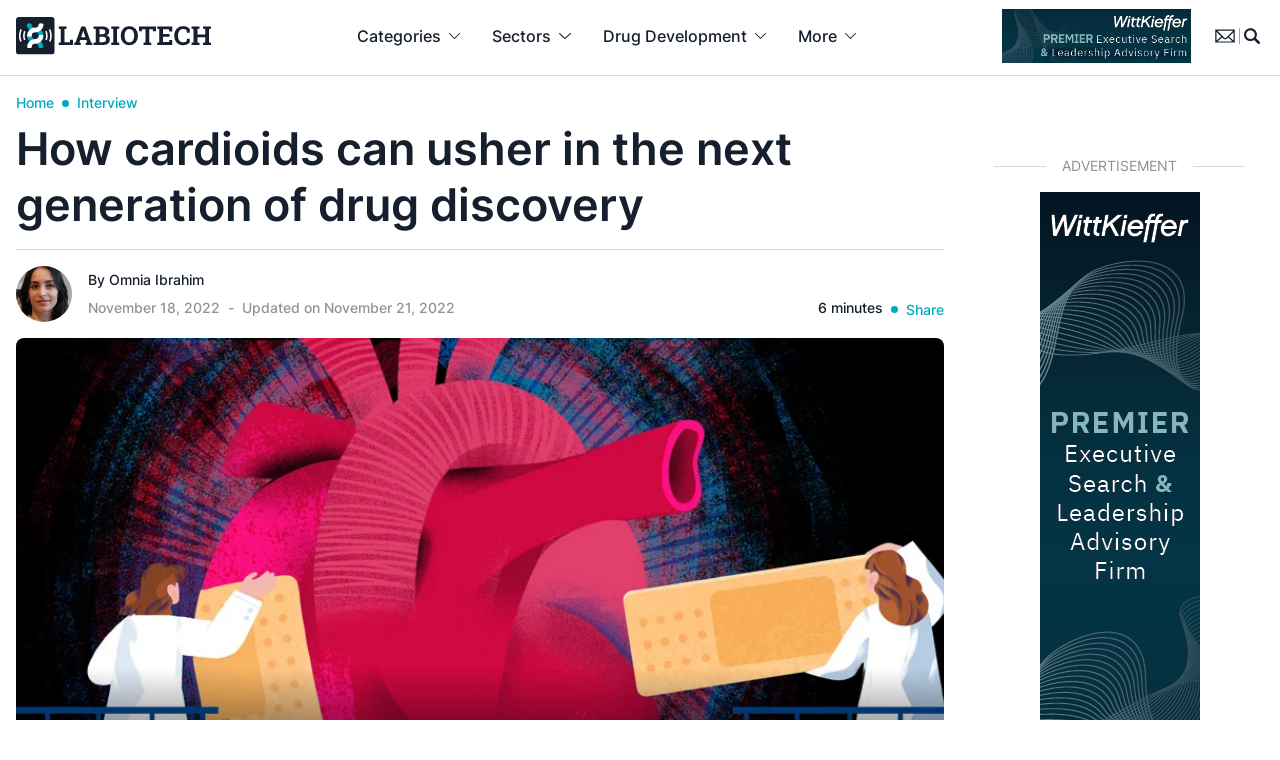

--- FILE ---
content_type: text/html; charset=UTF-8
request_url: https://www.labiotech.eu/interview/cardioids-next-generation-drug-discovery/?cmp=7014u000001AQXPAA4&utm_source=internal&utm_medium=newsletter&utm_campaign=md-glo-cc-en-internal-20221205-newsarticlelabiotech.eu&_hsenc=p2ANqtz-8A3t8GpR2rWiZCMapGoBdlURNkbjUzeO0LHFoqvaJ7nh_oD61VXJ1udpDgRKcO9GRKf0-A
body_size: 40776
content:
<!doctype html><html lang="en-US" class=""><head> <script>
var gform;gform||(document.addEventListener("gform_main_scripts_loaded",function(){gform.scriptsLoaded=!0}),document.addEventListener("gform/theme/scripts_loaded",function(){gform.themeScriptsLoaded=!0}),window.addEventListener("DOMContentLoaded",function(){gform.domLoaded=!0}),gform={domLoaded:!1,scriptsLoaded:!1,themeScriptsLoaded:!1,isFormEditor:()=>"function"==typeof InitializeEditor,callIfLoaded:function(o){return!(!gform.domLoaded||!gform.scriptsLoaded||!gform.themeScriptsLoaded&&!gform.isFormEditor()||(gform.isFormEditor()&&console.warn("The use of gform.initializeOnLoaded() is deprecated in the form editor context and will be removed in Gravity Forms 3.1."),o(),0))},initializeOnLoaded:function(o){gform.callIfLoaded(o)||(document.addEventListener("gform_main_scripts_loaded",()=>{gform.scriptsLoaded=!0,gform.callIfLoaded(o)}),document.addEventListener("gform/theme/scripts_loaded",()=>{gform.themeScriptsLoaded=!0,gform.callIfLoaded(o)}),window.addEventListener("DOMContentLoaded",()=>{gform.domLoaded=!0,gform.callIfLoaded(o)}))},hooks:{action:{},filter:{}},addAction:function(o,r,e,t){gform.addHook("action",o,r,e,t)},addFilter:function(o,r,e,t){gform.addHook("filter",o,r,e,t)},doAction:function(o){gform.doHook("action",o,arguments)},applyFilters:function(o){return gform.doHook("filter",o,arguments)},removeAction:function(o,r){gform.removeHook("action",o,r)},removeFilter:function(o,r,e){gform.removeHook("filter",o,r,e)},addHook:function(o,r,e,t,n){null==gform.hooks[o][r]&&(gform.hooks[o][r]=[]);var d=gform.hooks[o][r];null==n&&(n=r+"_"+d.length),gform.hooks[o][r].push({tag:n,callable:e,priority:t=null==t?10:t})},doHook:function(r,o,e){var t;if(e=Array.prototype.slice.call(e,1),null!=gform.hooks[r][o]&&((o=gform.hooks[r][o]).sort(function(o,r){return o.priority-r.priority}),o.forEach(function(o){"function"!=typeof(t=o.callable)&&(t=window[t]),"action"==r?t.apply(null,e):e[0]=t.apply(null,e)})),"filter"==r)return e[0]},removeHook:function(o,r,t,n){var e;null!=gform.hooks[o][r]&&(e=(e=gform.hooks[o][r]).filter(function(o,r,e){return!!(null!=n&&n!=o.tag||null!=t&&t!=o.priority)}),gform.hooks[o][r]=e)}});
</script>
  <script data-cookieconsent="ignore">window.dataLayer = window.dataLayer || [];

	function gtag() {

		dataLayer.push(arguments);

	}

	gtag("consent", "default", {

		ad_storage: "granted",

		analytics_storage: "granted",

		wait_for_update: 500

	});

	gtag("set", "ads_data_redaction", false);</script>    <script id="cookieyes" type="text/javascript" data-type="lazy" data-src="https://cdn-cookieyes.com/client_data/cf5605f29a4a436792938e01/script.js"></script> <meta charset="UTF-8"><meta name="viewport" content="width=device-width, initial-scale=1, maximum-scale=1"><meta name="google-site-verification" content="VqXgy2BCaI9rV1SyYw_TgCnycUOwUmPNteSkq-a-a8w" /><link rel="profile" href="https://gmpg.org/xfn/11"><meta name='robots' content='index, follow, max-image-preview:large, max-snippet:-1, max-video-preview:-1' /><meta name="dlm-version" content="5.0.27">  <script data-cfasync="false" data-pagespeed-no-defer>var gtm4wp_datalayer_name = "dataLayer";
	var dataLayer = dataLayer || [];

	const gtm4wp_scrollerscript_debugmode         = false;
	const gtm4wp_scrollerscript_callbacktime      = 100;
	const gtm4wp_scrollerscript_readerlocation    = 150;
	const gtm4wp_scrollerscript_contentelementid  = "content";
	const gtm4wp_scrollerscript_scannertime       = 60;</script> <link media="all" href="https://www.labiotech.eu/wp-content/cache/autoptimize/css/autoptimize_8c25960ac4bfc44355ae1c6374ac5c72.css" rel="stylesheet"><link media="screen" href="https://www.labiotech.eu/wp-content/cache/autoptimize/css/autoptimize_4e0d45410106fb2f26b30cceb685e9f6.css" rel="stylesheet"><title>How cardioids can usher in the next generation of drug discovery</title><meta name="description" content="Molecular Devices brings automated 3D cell culture and image analysis together with HeartBeat.bio’s cardioids for scalable drug screening" /><link rel="canonical" href="https://www.labiotech.eu/interview/cardioids-next-generation-drug-discovery/" /><meta property="og:locale" content="en_US" /><meta property="og:type" content="article" /><meta property="og:title" content="How cardioids can usher in the next generation of drug discovery" /><meta property="og:description" content="Molecular Devices brings automated 3D cell culture and image analysis together with HeartBeat.bio’s cardioids for scalable drug screening" /><meta property="og:url" content="https://www.labiotech.eu/interview/cardioids-next-generation-drug-discovery/" /><meta property="og:site_name" content="Labiotech.eu" /><meta property="article:publisher" content="https://www.facebook.com/Labiotech.eu" /><meta property="article:published_time" content="2022-11-18T11:40:23+00:00" /><meta property="article:modified_time" content="2022-11-21T09:15:15+00:00" /><meta property="og:image" content="https://www.labiotech.eu/wp-content/uploads/2022/11/Medical-Heart-disease-vasculature-Elena-Resko.jpg" /><meta property="og:image:width" content="1011" /><meta property="og:image:height" content="418" /><meta property="og:image:type" content="image/jpeg" /><meta name="author" content="Omnia Ibrahim" /><meta name="twitter:card" content="summary_large_image" /><meta name="twitter:creator" content="@labiotech_eu" /><meta name="twitter:site" content="@labiotech_eu" /><meta name="twitter:label1" content="Written by" /><meta name="twitter:data1" content="Omnia Ibrahim" /><meta name="twitter:label2" content="Est. reading time" /><meta name="twitter:data2" content="5 minutes" /><link rel='dns-prefetch' href='//www.google.com' /><link rel='dns-prefetch' href='//a.omappapi.com' /><link rel="alternate" type="application/rss+xml" title="Labiotech.eu &raquo; Feed" href="https://www.labiotech.eu/feed/" /><link rel="alternate" type="application/rss+xml" title="Labiotech.eu &raquo; Comments Feed" href="https://www.labiotech.eu/comments/feed/" /><link rel="alternate" type="application/rss+xml" title="Labiotech.eu &raquo; How cardioids can usher in the next generation of drug discovery Comments Feed" href="https://www.labiotech.eu/interview/cardioids-next-generation-drug-discovery/feed/" /> <script>window._wpemojiSettings = {"baseUrl":"https:\/\/s.w.org\/images\/core\/emoji\/15.0.3\/72x72\/","ext":".png","svgUrl":"https:\/\/s.w.org\/images\/core\/emoji\/15.0.3\/svg\/","svgExt":".svg","source":{"concatemoji":"https:\/\/www.labiotech.eu\/wp-includes\/js\/wp-emoji-release.min.js"}};
/*! This file is auto-generated */
!function(i,n){var o,s,e;function c(e){try{var t={supportTests:e,timestamp:(new Date).valueOf()};sessionStorage.setItem(o,JSON.stringify(t))}catch(e){}}function p(e,t,n){e.clearRect(0,0,e.canvas.width,e.canvas.height),e.fillText(t,0,0);var t=new Uint32Array(e.getImageData(0,0,e.canvas.width,e.canvas.height).data),r=(e.clearRect(0,0,e.canvas.width,e.canvas.height),e.fillText(n,0,0),new Uint32Array(e.getImageData(0,0,e.canvas.width,e.canvas.height).data));return t.every(function(e,t){return e===r[t]})}function u(e,t,n){switch(t){case"flag":return n(e,"\ud83c\udff3\ufe0f\u200d\u26a7\ufe0f","\ud83c\udff3\ufe0f\u200b\u26a7\ufe0f")?!1:!n(e,"\ud83c\uddfa\ud83c\uddf3","\ud83c\uddfa\u200b\ud83c\uddf3")&&!n(e,"\ud83c\udff4\udb40\udc67\udb40\udc62\udb40\udc65\udb40\udc6e\udb40\udc67\udb40\udc7f","\ud83c\udff4\u200b\udb40\udc67\u200b\udb40\udc62\u200b\udb40\udc65\u200b\udb40\udc6e\u200b\udb40\udc67\u200b\udb40\udc7f");case"emoji":return!n(e,"\ud83d\udc26\u200d\u2b1b","\ud83d\udc26\u200b\u2b1b")}return!1}function f(e,t,n){var r="undefined"!=typeof WorkerGlobalScope&&self instanceof WorkerGlobalScope?new OffscreenCanvas(300,150):i.createElement("canvas"),a=r.getContext("2d",{willReadFrequently:!0}),o=(a.textBaseline="top",a.font="600 32px Arial",{});return e.forEach(function(e){o[e]=t(a,e,n)}),o}function t(e){var t=i.createElement("script");t.src=e,t.defer=!0,i.head.appendChild(t)}"undefined"!=typeof Promise&&(o="wpEmojiSettingsSupports",s=["flag","emoji"],n.supports={everything:!0,everythingExceptFlag:!0},e=new Promise(function(e){i.addEventListener("DOMContentLoaded",e,{once:!0})}),new Promise(function(t){var n=function(){try{var e=JSON.parse(sessionStorage.getItem(o));if("object"==typeof e&&"number"==typeof e.timestamp&&(new Date).valueOf()<e.timestamp+604800&&"object"==typeof e.supportTests)return e.supportTests}catch(e){}return null}();if(!n){if("undefined"!=typeof Worker&&"undefined"!=typeof OffscreenCanvas&&"undefined"!=typeof URL&&URL.createObjectURL&&"undefined"!=typeof Blob)try{var e="postMessage("+f.toString()+"("+[JSON.stringify(s),u.toString(),p.toString()].join(",")+"));",r=new Blob([e],{type:"text/javascript"}),a=new Worker(URL.createObjectURL(r),{name:"wpTestEmojiSupports"});return void(a.onmessage=function(e){c(n=e.data),a.terminate(),t(n)})}catch(e){}c(n=f(s,u,p))}t(n)}).then(function(e){for(var t in e)n.supports[t]=e[t],n.supports.everything=n.supports.everything&&n.supports[t],"flag"!==t&&(n.supports.everythingExceptFlag=n.supports.everythingExceptFlag&&n.supports[t]);n.supports.everythingExceptFlag=n.supports.everythingExceptFlag&&!n.supports.flag,n.DOMReady=!1,n.readyCallback=function(){n.DOMReady=!0}}).then(function(){return e}).then(function(){var e;n.supports.everything||(n.readyCallback(),(e=n.source||{}).concatemoji?t(e.concatemoji):e.wpemoji&&e.twemoji&&(t(e.twemoji),t(e.wpemoji)))}))}((window,document),window._wpemojiSettings);</script> <script src="https://www.labiotech.eu/wp-includes/js/jquery/jquery.min.js" id="jquery-core-js"></script> <link rel="https://api.w.org/" href="https://www.labiotech.eu/wp-json/" /><link rel="alternate" title="JSON" type="application/json" href="https://www.labiotech.eu/wp-json/wp/v2/posts/110340" /><link rel="EditURI" type="application/rsd+xml" title="RSD" href="https://www.labiotech.eu/xmlrpc.php?rsd" /><meta name="generator" content="WordPress 6.7.1" /><link rel='shortlink' href='https://www.labiotech.eu/?p=110340' /><link rel="alternate" title="oEmbed (JSON)" type="application/json+oembed" href="https://www.labiotech.eu/wp-json/oembed/1.0/embed?url=https%3A%2F%2Fwww.labiotech.eu%2Finterview%2Fcardioids-next-generation-drug-discovery%2F" /><link rel="alternate" title="oEmbed (XML)" type="text/xml+oembed" href="https://www.labiotech.eu/wp-json/oembed/1.0/embed?url=https%3A%2F%2Fwww.labiotech.eu%2Finterview%2Fcardioids-next-generation-drug-discovery%2F&#038;format=xml" />  <script data-cfasync="false" data-pagespeed-no-defer type="text/javascript">var dataLayer_content = {"visitorLoginState":"logged-out","visitorType":"visitor-logged-out","visitorEmail":"","visitorEmailHash":"","visitorRegistrationDate":"","visitorUsername":"","pageTitle":"How cardioids can usher in the next generation of drug discovery","pagePostType":"post","pagePostType2":"single-post","pageCategory":["interview"],"pageAttributes":["cardiovascular-disease","drug-discovery","organoids"],"pagePostAuthorID":744,"pagePostAuthor":"Omnia Ibrahim","pagePostDate":"November 18, 2022","pagePostDateYear":2022,"pagePostDateMonth":11,"pagePostDateDay":18,"pagePostDateDayName":"Friday","pagePostDateHour":12,"pagePostDateMinute":40,"pagePostDateIso":"2022-11-18T12:40:23+01:00","pagePostDateUnix":1668775223,"pagePostTerms":{"category":["Interview"],"post_tag":["Cardiovascular disease","Drug discovery","Organoids"],"meta":{"classic-editor-remember":"block-editor","memberful_acl":"a:2:{s:7:\"product\";a:0:{}s:12:\"subscription\";a:0:{}}","memberful_available_to_any_registered_user":"","memberful_available_to_anybody_subscribed_to_a_plan":"","memberful_marketing_content":"<p>This marketing content will be shown in place of your protected content to anyone who is not allowed to read the post...<\/p>"}},"postCountOnPage":1,"postCountTotal":1,"postID":110340,"postFormat":"standard"};
	dataLayer.push( dataLayer_content );</script> <script data-cfasync="false" data-type="lazy" data-src="[data-uri]"></script> <link rel="pingback" href="https://www.labiotech.eu/xmlrpc.php"> <script type="application/ld+json" class="saswp-schema-markup-output">[{"@context":"https:\/\/schema.org\/","@type":"BreadcrumbList","@id":"https:\/\/www.labiotech.eu\/interview\/cardioids-next-generation-drug-discovery\/#breadcrumb","itemListElement":[{"@type":"ListItem","position":1,"item":{"@id":"https:\/\/www.labiotech.eu","name":"Labiotech.eu"}},{"@type":"ListItem","position":2,"item":{"@id":"https:\/\/www.labiotech.eu\/interview\/","name":"Interview"}},{"@type":"ListItem","position":3,"item":{"@id":"https:\/\/www.labiotech.eu\/interview\/cardioids-next-generation-drug-discovery\/","name":"How cardioids can usher in the next generation of drug discovery"}}]},

{"@context":"https:\/\/schema.org\/","@type":"Person","name":"Omnia Ibrahim","url":"","sameAs":["https:\/\/de.linkedin.com\/in\/omnia-ibrahim-54a7b3144"],"image":{"@type":"ImageObject","url":"https:\/\/www.labiotech.eu\/wp-content\/uploads\/2022\/07\/Omnia-2photo-96x96.jpg","height":96,"width":96},"address":{"@type":"PostalAddress"}},

{"@context":"https:\/\/schema.org\/","@type":"Article","@id":"https:\/\/www.labiotech.eu\/interview\/cardioids-next-generation-drug-discovery\/#Article","url":"https:\/\/www.labiotech.eu\/interview\/cardioids-next-generation-drug-discovery\/","inLanguage":"","mainEntityOfPage":"https:\/\/www.labiotech.eu\/interview\/cardioids-next-generation-drug-discovery\/","headline":"How cardioids can usher in the next generation of drug discovery","description":"Molecular Devices brings automated 3D cell culture and image analysis together with HeartBeat.bio\u2019s cardioids for scalable drug screening","articleBody":"The California-based Molecular Devices brings automated 3D cell culture and image analysis together with HeartBeat.bio\u2019s cardioid technology to enable unique and scalable drug discovery and cardiac safety testing.\n\n\n\nCardiovascular diseases are the leading cause of death worldwide, claiming an estimated 17.9 million lives each year. Despite this, the cardiovascular therapeutics market has lagged behind the oncology field, with venture capital firms opting to invest instead in cancer, immunology and neurology startups.\n\n\n\nThere are several reasons for this lack of investment in cardiology assets, one of which is the slow and uncertain drug discovery and development process. Drug development programs for cardiovascular diseases are complex and clinical trials are costly, requiring thousands of enrolled patients before a drug is cleared.&nbsp;\n\n\n\nThe lack of success in bringing new cardiovascular drugs to market is also a factor, which is unsurprising, as cardiotoxicity is why 90 percent of all drugs fail clinical trials.&nbsp;\n\n\n\nThese data hint at the less-than-effective drug discovery and screening processes that typically rely on animal models before a therapeutic is tested in humans. In fact, studies have indicated that animal models are poor predictors of drug safety in humans as they cannot model human physiology accurately.&nbsp;\n\n\n\nIn recent years, the need for accurate and predictive models has seen the growing popularity of organoids: mini-organs grown in the lab from stem cells. These self-organized, 3D tissue cultures are changing the landscape of how diseases are modeled, studied and treated.&nbsp;\n\n\n\nThe life science technology provider Molecular Devices recently partnered with HeartBeat.bio to automate and scale the production of cardioids -- 3D cell models of the heart that can more accurately recapitulate human biology. Together, the partners have developed the first integrated, end-to-end, high-throughput human cardiac organoid production and screening platform in the world.\n\n\n\nWe spoke with Susan Murphy, president of Molecular Devices, to find out how cardioids can improve research accuracy and lead to greater returns on drug discovery investment, and how the company plans to take their customers from 2D to 3D models in this next generation of drug discovery.\n\n\n\nCan you tell us about the conventional method of drug discovery and the benefits organoid models can offer?\n\n\n\n\nConventional drug discovery approaches use animal models and cell-based screening assays to select new drug candidates. You first start with a large number of drug candidates that are narrowed down to the best candidate before going into clinical trials. This can take more than a decade, cost billions of dollars, and typically only one in 10 candidates will actually get through to a patient. That's a lot of failure, and a lot of time and dollars wasted trying to find therapeutics.&nbsp;\n\n\n\n\nThese days, drug discovery is shifting towards more translatable and physiologically relevant models, such as organoids. For instance, HeartBeat.bio\u2019s Cardioid platform uses induced pluripotent stem cells (iPSCs) to create multicellular 3D cardiac tissue that mimics the physiology of a human heart. These cardiac cells self-organize and create chambers similar to a heart, mimicking the human condition in vivo.&nbsp;&nbsp;\n\n\n\nOrganoids are 3D models that are more complex than 2D cell cultures. This comes with a challenge of scaling up. How can Molecular Device\u2019s technology address these challenges?\n\n\n\nMolecular Devices has an Organoid Innovation Center that helps clients automate the growing and packaging of organoids at a higher scale. We have the technology, hardware and software that allows for scaling up while taking the guesswork out of the process. For instance, we help with automation, imaging and liquid handling and we have software and protocols that help make the decisions of when to passage the cells and develop the organoids.&nbsp;\n\n\n\nCan you tell us more about the synergy between the technologies developed by Molecular Devices and HeartBeat.bio?\n\n\n\nHeartBeat.bio brings the biology of cardiac organoids while Molecular Devices has the automation, hardware and imaging capabilities. We work with the organoids and demonstrate how they can be scaled and grown at larger and reproducible volumes to enable cardiotoxicity screens.&nbsp;&nbsp;\n\n\n\nWhat we're also doing together is creating culture media and protocols as part of a kit that can be used \u201coff-the-shelf.\u201d That's really the key to making 3D models for drug discovery more mainstream, by generalizing the assays so that anyone can do it and test their candidates immediately.&nbsp;\n\n\n\nWhat does Molecular Devices hope to accomplish with their partnership with HeartBeat.bio?\n\n\n\nWe want to help our customers achieve scalable, reproducible organoids so that they can perform drug screens in models that are more physiologically relevant earlier in the drug development process. By using human-relevant model systems, researchers can get the therapies to patients sooner and at a lower cost. This is what the partnership with HeartBeat.bio is focusing on: driving the next-generation of drug discovery to help researchers advance their discoveries.\n\n\n\nOrganoids and other 3D models are the next paradigm for biology research. What role does Molecular Devices hope to play in this growing demand for 3D technology?&nbsp;\n\n\n\nWe have queried hundreds of customers to find out what is holding them back from screening on organoids, and the main issue is that they are hard to use. And although getting away from animal models is a big focus for our customers, they\u2019re struggling with scalability and lack of reproducibility, which hinders the use of organoids earlier in the drug discovery pipeline.\n\n\n\nThis is why Molecular Devices is continuing to develop and invest in its technology to provide automated integrated solutions for organoid screening. With our Organoid Innovation Center, we're trying to get to 100,000 compound screenings and provide more and more protocols with off-the-shelf organoids that can be used for the next generation of drug discovery.&nbsp;\n\n\n\nIn terms of the future, large pharma players have already committed to utilizing both Molecular Devices and HeartBeat.bio\u2019s technology. Molecular Devices already has facilities in Austria and in the U.K. and is further expanding in Europe, with plans for a new Organoid Innovation Center in Salzburg where customers can visit the facility to see the automation, development and screening of organoids at scale.&nbsp;","keywords":"Cardiovascular disease, Drug discovery, Organoids, ","datePublished":"2022-11-18T12:40:23+01:00","dateModified":"2022-11-21T10:15:15+01:00","author":{"@type":"Person","name":"Omnia Ibrahim","url":"https:\/\/www.labiotech.eu\/author\/omnia\/","sameAs":["https:\/\/de.linkedin.com\/in\/omnia-ibrahim-54a7b3144"],"image":{"@type":"ImageObject","url":"https:\/\/www.labiotech.eu\/wp-content\/uploads\/2022\/07\/Omnia-2photo-96x96.jpg","height":96,"width":96}},"editor":{"@type":"Person","name":"Omnia Ibrahim","url":"https:\/\/www.labiotech.eu\/author\/omnia\/","sameAs":["https:\/\/de.linkedin.com\/in\/omnia-ibrahim-54a7b3144"],"image":{"@type":"ImageObject","url":"https:\/\/www.labiotech.eu\/wp-content\/uploads\/2022\/07\/Omnia-2photo-96x96.jpg","height":96,"width":96}},"publisher":{"@type":"Organization","name":"Labiotech UG","url":"https:\/\/www.labiotech.eu","logo":{"@type":"ImageObject","url":"https:\/\/www.labiotech.eu\/wp-content\/uploads\/2017\/05\/logo-8.png","width":"600","height":"60"}},"speakable":{"@type":"SpeakableSpecification","xpath":["\/html\/head\/title","\/html\/head\/meta[@name='description']\/@content"]},"image":[{"@type":"ImageObject","@id":"https:\/\/www.labiotech.eu\/interview\/cardioids-next-generation-drug-discovery\/#primaryimage","url":"https:\/\/www.labiotech.eu\/wp-content\/uploads\/2022\/11\/Medical-Heart-disease-vasculature-Elena-Resko-1200x900.jpg","width":"1200","height":"900","caption":"heart cardioid drug discovery"},{"@type":"ImageObject","url":"https:\/\/www.labiotech.eu\/wp-content\/uploads\/2022\/11\/Medical-Heart-disease-vasculature-Elena-Resko-1200x720.jpg","width":"1200","height":"720","caption":"heart cardioid drug discovery"},{"@type":"ImageObject","url":"https:\/\/www.labiotech.eu\/wp-content\/uploads\/2022\/11\/Medical-Heart-disease-vasculature-Elena-Resko-1200x675.jpg","width":"1200","height":"675","caption":"heart cardioid drug discovery"},{"@type":"ImageObject","url":"https:\/\/www.labiotech.eu\/wp-content\/uploads\/2022\/11\/Medical-Heart-disease-vasculature-Elena-Resko-496x496.jpg","width":"496","height":"496","caption":"heart cardioid drug discovery"},{"@type":"ImageObject","url":"https:\/\/www.labiotech.eu\/wp-content\/uploads\/2022\/11\/Headshot-Sue-Murphy-modified-1.png","width":268,"height":268,"caption":"Headshot Susan Murphy "}]}]</script> <script>jQuery(document).ready(function () {
    // Check if <body> has the class 'nab'
    if (jQuery('body').hasClass('nab')) {
        let userActive = false;

        // Set userActive to true on any interaction
        function setUserActive() {
            userActive = true;
        }

        // Monitor user interactions (clicks, scrolling, keypresses, etc.)
        jQuery(document).on("scroll click keydown mousemove", setUserActive);

        // Detect when the user is leaving the page
        jQuery(window).on("beforeunload", function () {
            if (!userActive) {
                console.log("User was inactive before leaving.");
                nab.trigger('inactiveuser');
            } else {
                console.log("User interacted with the page.");
                // Perform any action for active users
            }
        });
    }
});</script><script>jQuery(document).ready(function(){
    // Check if URL contains ?nab=1
    if(window.location.href.indexOf('?nab=1') > -1) {
        // Inject CSS
        jQuery('head').append('<style> /* TEMP AB TESTING NEWSLETTER */.page-id-121352.nab .w-full.relative.mb-4 {	display:none;} .page-id-121352.nab main {	margin-top:74px;}.page-id-121352.nab .max-w-screen-md {	max-width:768px;} </style>');
    }
});</script><link rel="icon" href="https://www.labiotech.eu/wp-content/uploads/2020/04/cropped-favicon-32x32.png" sizes="32x32" /><link rel="icon" href="https://www.labiotech.eu/wp-content/uploads/2020/04/cropped-favicon-192x192.png" sizes="192x192" /><link rel="apple-touch-icon" href="https://www.labiotech.eu/wp-content/uploads/2020/04/cropped-favicon-180x180.png" /><meta name="msapplication-TileImage" content="https://www.labiotech.eu/wp-content/uploads/2020/04/cropped-favicon-270x270.png" /></head><body class="post-template-default single single-post postid-110340 single-format-standard text-l-black font-sans no-sidebar"> <noscript><iframe src="https://www.googletagmanager.com/ns.html?id=GTM-WKT3LTP" height="0" width="0" style="display:none;visibility:hidden" aria-hidden="true"></iframe></noscript><div id="page" class="site"> <progress value="0"></progress> <a class="skip-link screen-reader-text" href="#primary">Skip to content</a><div id="searchdesktop" class="hidden fixed z-50 top-0 w-full bg-white border-b border-l-lightgrey"><div class="container"><div class="flex justify-end py-4"> <svg class="cursor-pointer search-close fill-current hover:text-l-blue" xmlns="http://www.w3.org/2000/svg" width="24.459" height="24.458" viewbox="0 0 24.459 24.458"> <g id="_02_User" data-name="02 User" transform="translate(0.006 0.003)"> <path id="Path_358" data-name="Path 358" d="M1.189,24.455a1.194,1.194,0,0,1-.845-2.039L22.414.347A1.194,1.194,0,1,1,24.1,2.036L2.033,24.105a1.191,1.191,0,0,1-.845.35Z" transform="translate(0 0)"/> <path id="Path_359" data-name="Path 359" d="M23.261,24.455a1.191,1.191,0,0,1-.845-.35L.347,2.036A1.194,1.194,0,1,1,2.036.347l22.07,22.07a1.194,1.194,0,0,1-.845,2.039Z" transform="translate(-0.002)"/> </g> </svg></div><form role="search" method="get" class="autocomplete-container search-form w-full mx-auto max-w-[920px]" action="/"><div class='autocomplete flex border-b border-l-lightgrey pb-4 mb-4' role='combobox' aria-expanded='false' aria-owns='autocomplete-results' aria-haspopup='listbox'> <label class="grow mr-4 border-r border-l-lightgrey"> <span class="screen-reader-text">Search for:</span> <input autofocus autocomplete="off" class="autocomplete-input w-full outline-0 border-0 rounded-none text-[22px] font-semibold placeholder:text-l-black pr-4" type="search" placeholder="Search …" name="s" data-rlvlive="true" data-rlvparentel="#rlvlive" data-rlvconfig="default"> </label> <button class="p-0 m-0 w-4 flex-none outline-0 border-0" type="submit"> <svg xmlns="http://www.w3.org/2000/svg" width="24" height="24.005" viewbox="0 0 24 24.005"> <g id="_x32_-Magnifying_Glass" transform="translate(-7.129 -7.125)"> <path id="Path_22" data-name="Path 22" d="M30.712,28.7,26.1,24.089A10.6,10.6,0,1,0,24.087,26.1L28.7,30.714A1.422,1.422,0,1,0,30.712,28.7ZM12.231,23.158a7.725,7.725,0,1,1,5.462,2.263,7.734,7.734,0,0,1-5.462-2.263Z" transform="translate(0)"/> </g> </svg> </button></div></form><div class="flex items-center space-x-4 w-full mx-auto max-w-[920px] text-sm"> <span class="autocomplete-title hidden font-semibold min-w-32 flex-none">Suggested Topics:</span><ul id='autocomplete-results' class='autocomplete-results hidden grow' role='listbox' aria-label='Suggested topics'></ul></div><div id="rlvlive" class="w-full mx-auto max-w-[920px] text-base mb-12"></div></div></div><header id="masthead" class="site-header h-[76px] bg-white fixed top-0 w-full z-40 transition-all flex lg:block items-center justify-center border-b border-l-lightgrey" role="banner"><nav role="menubar" class="hidden lg:block"><div class="container mx-auto flex items-center justify-between px-4"><div class="site-branding"> <a href="https://www.labiotech.eu/" rel="home"> <noscript><img class="w-[195px]" src="https://www.labiotech.eu/wp-content/themes/labiotechv4/images/logo.svg" alt="Labiotech.eu" title="Labiotech.eu" /></noscript><img class="lazyload w-[195px]" src='data:image/svg+xml,%3Csvg%20xmlns=%22http://www.w3.org/2000/svg%22%20viewBox=%220%200%20210%20140%22%3E%3C/svg%3E' data-src="https://www.labiotech.eu/wp-content/themes/labiotechv4/images/logo.svg" alt="Labiotech.eu" title="Labiotech.eu" /> </a></div><ul id="mega-menu" class="flex" role="presentation"><li id="menu-1" class="has-drop"  role="presentation"> <a class="py-6 px-3 xl:px-4 font-medium text-base flex space-x-1.5 xl:space-x-2 items-center hover:text-l-blue" href="#" role="menuitem" aria-haspopup="true" aria-setsize="5" aria-posinset="2"> <span> Categories </span> <svg class="fill-current" xmlns="http://www.w3.org/2000/svg" width="11.101" height="6.055" viewbox="0 0 11.101 6.055"> <path id="Right_Arrow_4_" d="M40.5,31.1a.5.5,0,0,1-.357-.861l4.689-4.689-4.689-4.689a.5.5,0,0,1,.714-.714l5.046,5.046a.5.5,0,0,1,0,.714l-5.046,5.046A.5.5,0,0,1,40.5,31.1Z" transform="translate(31.101 -40) rotate(90)"/> </svg> </a><div class="droplet w-full left-0 bg-[#FBFBFB] border-b border-t border-l-lightgrey pb-8"><div class="container grid grid-cols-12 gap-4 px-4"><div class="col-span-12 font-semibold text-l-blue border-b border-l-lightgrey py-4 mb-4"> Browse by resource or article category</div><div role="group" aria-labelledby="menu-1-head-a1" class="col-span-2"><h2 id="menu-1-head-a1" class="col-head h-5 font-semibold mb-4">Knowledge hub</h2><ul class="list-none space-y-4"><li role="presentation"><a href="/resources/" role="menuitem" aria-setsize="4" aria-posinset="1">Resources</a></li><li role="presentation"><a href="/biotech-funding-2026-tracker/" role="menuitem" aria-setsize="4" aria-posinset="1">Biotech funding tracker</a></li><li role="presentation"><a href="https://www.labiotech.eu/biotech-deals-2026" role="menuitem" aria-setsize="4" aria-posinset="1">Biotech deals tracker</a></li><li role="presentation"><a href="https://www.labiotech.eu/biotech-layoffs-2025-tracker/" role="menuitem" aria-setsize="4" aria-posinset="1">Biotech layoff tracker</a></li><li role="presentation"><a href="2026-biotech-events-and-conferences/" role="menuitem" aria-setsize="4" aria-posinset="1">Biotech events 2026</a></li><li role="presentation"><a href="https://www.labiotech.eu/top-biotech-funding-programs/" role="menuitem" aria-setsize="4" aria-posinset="1">List of biotech grants </a></li><li role="presentation"><a href="https://www.labiotech.eu/top-biotech-associations/" role="menuitem" aria-setsize="4" aria-posinset="1">Biotech associations</a></li></ul></div><div role="group" aria-labelledby="menu-2-head-a2" class="col-span-2"><h2 id="menu-2-head-a2" class="col-head h-5 font-semibold mb-4">Categories</h2><ul class="list-none space-y-4"><li role="presentation"><a href="/trends-news/" role="menuitem" aria-setsize="4" aria-posinset="1">News and Trends</a></li><li role="presentation"><a href="/in-depth/" role="menuitem" aria-setsize="4" aria-posinset="1">In-depth</a></li><li role="presentation"><a href="/best-biotech/" role="menuitem" aria-setsize="4" aria-posinset="1">Best in Biotech</a></li><li role="presentation"><a href="/podcast/" role="menuitem" aria-setsize="4" aria-posinset="1">Podcasts</a></li><li role="presentation"><a href="/opinion/" role="menuitem" aria-setsize="4" aria-posinset="1">Opinion</a></li><li role="presentation"><a href="/expert-advice/" role="menuitem" aria-setsize="4" aria-posinset="1">Expert Advice</a></li><li role="presentation"><a href="/partner/" role="menuitem" aria-setsize="4" aria-posinset="1">Sponsored</a></li></ul></div><div role="group" aria-labelledby="menu-3-head-a3" class="col-span-4"><div> <a class="group" href="https://www.labiotech.eu/resource/ai-medicinal-chemistry?utm_campaign=Webinar_AI_medicinal_chemistry&utm_medium=referral&utm_source=megamenu"> <noscript><img width="467" height="314" src="https://www.labiotech.eu/wp-content/uploads/2025/08/How-HUB-Organoids-PDO-biobanks-enable-rapid-data-driven-prioritization-of-oncology-drug-candidates.-The-impact-of-organoid-models-on-advancing-orphan-drug-programs-and-targeting-rare-cancer-indi-1.png" class="w-full rounded-[10px] h-48 group-hover:opacity-80 object-cover" alt="CDD Vault" decoding="async" srcset="https://www.labiotech.eu/wp-content/uploads/2025/08/How-HUB-Organoids-PDO-biobanks-enable-rapid-data-driven-prioritization-of-oncology-drug-candidates.-The-impact-of-organoid-models-on-advancing-orphan-drug-programs-and-targeting-rare-cancer-indi-1.png 467w, https://www.labiotech.eu/wp-content/uploads/2025/08/How-HUB-Organoids-PDO-biobanks-enable-rapid-data-driven-prioritization-of-oncology-drug-candidates.-The-impact-of-organoid-models-on-advancing-orphan-drug-programs-and-targeting-rare-cancer-indi-1-300x202.png 300w" sizes="(max-width: 467px) 100vw, 467px" /></noscript><img width="467" height="314" src='data:image/svg+xml,%3Csvg%20xmlns=%22http://www.w3.org/2000/svg%22%20viewBox=%220%200%20467%20314%22%3E%3C/svg%3E' data-src="https://www.labiotech.eu/wp-content/uploads/2025/08/How-HUB-Organoids-PDO-biobanks-enable-rapid-data-driven-prioritization-of-oncology-drug-candidates.-The-impact-of-organoid-models-on-advancing-orphan-drug-programs-and-targeting-rare-cancer-indi-1.png" class="lazyload w-full rounded-[10px] h-48 group-hover:opacity-80 object-cover" alt="CDD Vault" decoding="async" data-srcset="https://www.labiotech.eu/wp-content/uploads/2025/08/How-HUB-Organoids-PDO-biobanks-enable-rapid-data-driven-prioritization-of-oncology-drug-candidates.-The-impact-of-organoid-models-on-advancing-orphan-drug-programs-and-targeting-rare-cancer-indi-1.png 467w, https://www.labiotech.eu/wp-content/uploads/2025/08/How-HUB-Organoids-PDO-biobanks-enable-rapid-data-driven-prioritization-of-oncology-drug-candidates.-The-impact-of-organoid-models-on-advancing-orphan-drug-programs-and-targeting-rare-cancer-indi-1-300x202.png 300w" data-sizes="(max-width: 467px) 100vw, 467px" /><h2 class="my-4 text-lg font-semibold group-hover:underline"> Webinar: How AI and LLMs are helping chemists design drugs faster and smarter</h2> </a></div></div><div role="group" aria-labelledby="menu-4-head-a4" class="col-span-4"><div> <a class="group" href="https://www.labiotech.eu/best-biotech/microbiome-biotech-companies/"> <noscript><img width="640" height="829" src="https://www.labiotech.eu/wp-content/uploads/2023/05/cdc-tLQRMO33DeI-unsplash.jpg" class="w-full rounded-[10px] h-48 group-hover:opacity-80 object-cover" alt="microbiome companies" decoding="async" srcset="https://www.labiotech.eu/wp-content/uploads/2023/05/cdc-tLQRMO33DeI-unsplash.jpg 791w, https://www.labiotech.eu/wp-content/uploads/2023/05/cdc-tLQRMO33DeI-unsplash-232x300.jpg 232w, https://www.labiotech.eu/wp-content/uploads/2023/05/cdc-tLQRMO33DeI-unsplash-768x994.jpg 768w" sizes="(max-width: 640px) 100vw, 640px" /></noscript><img width="640" height="829" src='data:image/svg+xml,%3Csvg%20xmlns=%22http://www.w3.org/2000/svg%22%20viewBox=%220%200%20640%20829%22%3E%3C/svg%3E' data-src="https://www.labiotech.eu/wp-content/uploads/2023/05/cdc-tLQRMO33DeI-unsplash.jpg" class="lazyload w-full rounded-[10px] h-48 group-hover:opacity-80 object-cover" alt="microbiome companies" decoding="async" data-srcset="https://www.labiotech.eu/wp-content/uploads/2023/05/cdc-tLQRMO33DeI-unsplash.jpg 791w, https://www.labiotech.eu/wp-content/uploads/2023/05/cdc-tLQRMO33DeI-unsplash-232x300.jpg 232w, https://www.labiotech.eu/wp-content/uploads/2023/05/cdc-tLQRMO33DeI-unsplash-768x994.jpg 768w" data-sizes="(max-width: 640px) 100vw, 640px" /><h2 class="my-4 text-lg font-semibold group-hover:underline"> The 11 most advanced microbiome players aiming for the gut</h2> </a></div></div></div></div></li><li id="menu-2" class="has-drop"  role="presentation"> <a class="py-6 px-3 xl:px-4 font-medium text-base flex space-x-1.5 xl:space-x-2 items-center hover:text-l-blue" href="#" role="menuitem" aria-haspopup="true" aria-setsize="5" aria-posinset="2"> <span> Sectors </span> <svg class="fill-current" xmlns="http://www.w3.org/2000/svg" width="11.101" height="6.055" viewbox="0 0 11.101 6.055"> <path id="Right_Arrow_4_" d="M40.5,31.1a.5.5,0,0,1-.357-.861l4.689-4.689-4.689-4.689a.5.5,0,0,1,.714-.714l5.046,5.046a.5.5,0,0,1,0,.714l-5.046,5.046A.5.5,0,0,1,40.5,31.1Z" transform="translate(31.101 -40) rotate(90)"/> </svg> </a><div class="droplet w-full left-0 bg-[#FBFBFB] border-b border-t border-l-lightgrey pb-8"><div class="container grid grid-cols-12 gap-4 px-4"><div class="col-span-12 font-semibold text-l-blue border-b border-l-lightgrey py-4 mb-4"> Browse by sector</div><div role="group" aria-labelledby="menu-1-head-a1" class="col-span-2"><h2 id="menu-1-head-a1" class="col-head h-5 font-semibold mb-4">Approaches</h2><ul class="list-none space-y-4"><li role="presentation"><a href="/tag/antibodies/" role="menuitem" aria-setsize="4" aria-posinset="1">Antibody</a></li><li role="presentation"><a href="/tag/artificial-intelligence/" role="menuitem" aria-setsize="4" aria-posinset="1">Artificial Intelligence</a></li><li role="presentation"><a href="/tag/car-t/" role="menuitem" aria-setsize="4" aria-posinset="1">CAR-T</a></li><li role="presentation"><a href="/tag/cell-therapy/" role="menuitem" aria-setsize="4" aria-posinset="1">Cell Therapy</a></li><li role="presentation"><a href="/tag/crispr/" role="menuitem" aria-setsize="4" aria-posinset="1">CRISPR</a></li></ul></div><div role="group" aria-labelledby="menu-2-head-a2" class="col-span-2"><ul class="list-none space-y-4"><li role="presentation"><a href="/tag/gene-editing/" role="menuitem" aria-setsize="4" aria-posinset="1">Gene editing</a></li><li role="presentation"><a href="/tag/gene-therapy/" role="menuitem" aria-setsize="4" aria-posinset="1">Gene therapy</a></li><li role="presentation"><a href="/tag/genomics/" role="menuitem" aria-setsize="4" aria-posinset="1">Genomics</a></li><li role="presentation"><a href="/tag/microbiome/" role="menuitem" aria-setsize="4" aria-posinset="1">Microbiome</a></li><li role="presentation"><a href="/tag/mrna-technology/" role="menuitem" aria-setsize="4" aria-posinset="1">mRNA Technology</a></li><li role="presentation"><a href="/tag/t-cells/" role="menuitem" aria-setsize="4" aria-posinset="1">T-cells</a></li></ul></div><div role="group" aria-labelledby="menu-3-head-a3" class="col-span-2"><h2 id="menu-3-head-a3" class="col-head h-5 font-semibold mb-4">Therapeutic areas</h2><ul class="list-none space-y-4"><li role="presentation"><a href="/tag/anti-aging/" role="menuitem" aria-setsize="4" aria-posinset="1">Aging</a></li><li role="presentation"><a href="/tag/alzheimers/" role="menuitem" aria-setsize="4" aria-posinset="1">Alzheimer's</a></li><li role="presentation"><a href="/tag/cancer/" role="menuitem" aria-setsize="4" aria-posinset="1">Cancer</a></li><li role="presentation"><a href="/tag/diabetes/" role="menuitem" aria-setsize="4" aria-posinset="1">Diabetes</a></li><li role="presentation"><a href="/tag/mental-health-issues/" role="menuitem" aria-setsize="4" aria-posinset="1">Mental health</a></li></ul></div><div role="group" aria-labelledby="menu-4-head-a4" class="col-span-3"><div> <a class="group" href="https://www.labiotech.eu/best-biotech/ai-biotech-deals-2025/"> <noscript><img width="640" height="360" src="https://www.labiotech.eu/wp-content/uploads/2025/10/AI-deals-1024x576.jpg" class="w-full rounded-[10px] h-48 group-hover:opacity-80 object-cover" alt="AI deals" decoding="async" srcset="https://www.labiotech.eu/wp-content/uploads/2025/10/AI-deals-1024x576.jpg 1024w, https://www.labiotech.eu/wp-content/uploads/2025/10/AI-deals-300x169.jpg 300w, https://www.labiotech.eu/wp-content/uploads/2025/10/AI-deals-768x432.jpg 768w, https://www.labiotech.eu/wp-content/uploads/2025/10/AI-deals.jpg 1200w" sizes="(max-width: 640px) 100vw, 640px" /></noscript><img width="640" height="360" src='data:image/svg+xml,%3Csvg%20xmlns=%22http://www.w3.org/2000/svg%22%20viewBox=%220%200%20640%20360%22%3E%3C/svg%3E' data-src="https://www.labiotech.eu/wp-content/uploads/2025/10/AI-deals-1024x576.jpg" class="lazyload w-full rounded-[10px] h-48 group-hover:opacity-80 object-cover" alt="AI deals" decoding="async" data-srcset="https://www.labiotech.eu/wp-content/uploads/2025/10/AI-deals-1024x576.jpg 1024w, https://www.labiotech.eu/wp-content/uploads/2025/10/AI-deals-300x169.jpg 300w, https://www.labiotech.eu/wp-content/uploads/2025/10/AI-deals-768x432.jpg 768w, https://www.labiotech.eu/wp-content/uploads/2025/10/AI-deals.jpg 1200w" data-sizes="(max-width: 640px) 100vw, 640px" /><h2 class="my-4 text-lg font-semibold group-hover:underline"> Eight AI deals in 2025: Discover where industry leaders are betting big</h2> </a></div></div><div role="group" aria-labelledby="menu-5-head-a5" class="col-span-3"><div> <a class="group" href="https://www.labiotech.eu/in-depth/parkinsons-disease-biotechs-pursuit-for-more-treatments/"> <noscript><img width="640" height="427" src="https://www.labiotech.eu/wp-content/uploads/2024/07/Parkinsons-disease-research-1024x683.jpg" class="w-full rounded-[10px] h-48 group-hover:opacity-80 object-cover" alt="Parkinsons disease research" decoding="async" srcset="https://www.labiotech.eu/wp-content/uploads/2024/07/Parkinsons-disease-research-1024x683.jpg 1024w, https://www.labiotech.eu/wp-content/uploads/2024/07/Parkinsons-disease-research-300x200.jpg 300w, https://www.labiotech.eu/wp-content/uploads/2024/07/Parkinsons-disease-research-768x512.jpg 768w, https://www.labiotech.eu/wp-content/uploads/2024/07/Parkinsons-disease-research.jpg 1200w" sizes="(max-width: 640px) 100vw, 640px" /></noscript><img width="640" height="427" src='data:image/svg+xml,%3Csvg%20xmlns=%22http://www.w3.org/2000/svg%22%20viewBox=%220%200%20640%20427%22%3E%3C/svg%3E' data-src="https://www.labiotech.eu/wp-content/uploads/2024/07/Parkinsons-disease-research-1024x683.jpg" class="lazyload w-full rounded-[10px] h-48 group-hover:opacity-80 object-cover" alt="Parkinsons disease research" decoding="async" data-srcset="https://www.labiotech.eu/wp-content/uploads/2024/07/Parkinsons-disease-research-1024x683.jpg 1024w, https://www.labiotech.eu/wp-content/uploads/2024/07/Parkinsons-disease-research-300x200.jpg 300w, https://www.labiotech.eu/wp-content/uploads/2024/07/Parkinsons-disease-research-768x512.jpg 768w, https://www.labiotech.eu/wp-content/uploads/2024/07/Parkinsons-disease-research.jpg 1200w" data-sizes="(max-width: 640px) 100vw, 640px" /><h2 class="my-4 text-lg font-semibold group-hover:underline"> Parkinson’s disease: biotech’s pursuit for more therapies</h2> </a></div></div></div></div></li><li id="menu-3" class="has-drop"  role="presentation"> <a class="py-6 px-3 xl:px-4 font-medium text-base flex space-x-1.5 xl:space-x-2 items-center hover:text-l-blue" href="#" role="menuitem" aria-haspopup="true" aria-setsize="5" aria-posinset="2"> <span> Drug Development </span> <svg class="fill-current" xmlns="http://www.w3.org/2000/svg" width="11.101" height="6.055" viewbox="0 0 11.101 6.055"> <path id="Right_Arrow_4_" d="M40.5,31.1a.5.5,0,0,1-.357-.861l4.689-4.689-4.689-4.689a.5.5,0,0,1,.714-.714l5.046,5.046a.5.5,0,0,1,0,.714l-5.046,5.046A.5.5,0,0,1,40.5,31.1Z" transform="translate(31.101 -40) rotate(90)"/> </svg> </a><div class="droplet w-full left-0 bg-[#FBFBFB] border-b border-t border-l-lightgrey pb-8"><div class="container grid grid-cols-12 gap-4 px-4"><div class="col-span-12 font-semibold text-l-blue border-b border-l-lightgrey py-4 mb-4"> Stay informed on the latest drug development updates</div><div role="group" aria-labelledby="menu-1-head-a1" class="col-span-2"><h2 id="menu-1-head-a1" class="col-head h-5 font-semibold mb-4">R&D</h2><ul class="list-none space-y-4"><li role="presentation"><a href="/tag/research/" role="menuitem" aria-setsize="4" aria-posinset="1">Research</a></li><li role="presentation"><a href="/tag/drug-discovery/" role="menuitem" aria-setsize="4" aria-posinset="1">Drug Discovery</a></li><li role="presentation"><a href="/tag/clinical-trial/" role="menuitem" aria-setsize="4" aria-posinset="1">Clinical trials</a></li><li role="presentation"><a href="/tag/regulatory-approval/" role="menuitem" aria-setsize="4" aria-posinset="1">Regulatory approval</a></li></ul></div><div role="group" aria-labelledby="menu-2-head-a2" class="col-span-2"><h2 id="menu-2-head-a2" class="col-head h-5 font-semibold mb-4">BD</h2><ul class="list-none space-y-4"><li role="presentation"><a href="/tag/funding/" role="menuitem" aria-setsize="4" aria-posinset="1">Funding</a></li><li role="presentation"><a href="/tag/collaboration-deals/" role="menuitem" aria-setsize="4" aria-posinset="1">Partnerships</a></li><li role="presentation"><a href="/tag/merger-acquisition/" role="menuitem" aria-setsize="4" aria-posinset="1">M&amp;A</a></li><li role="presentation"><a href="/tag/biotech-startup/" role="menuitem" aria-setsize="4" aria-posinset="1">Top biotech startups</a></li></ul></div><div role="group" aria-labelledby="menu-3-head-a3" class="col-span-2"><h2 id="menu-3-head-a3" class="col-head h-5 font-semibold mb-4">World biotech leaders</h2><ul class="list-none space-y-4"><li role="presentation"><a href="/tag/usa/" role="menuitem" aria-setsize="4" aria-posinset="1">USA</a></li><li role="presentation"><a href="/tag/united-kingdom/" role="menuitem" aria-setsize="4" aria-posinset="1">U.K.</a></li><li role="presentation"><a href="/tag/france/" role="menuitem" aria-setsize="4" aria-posinset="1">France</a></li><li role="presentation"><a href="/tag/germany/" role="menuitem" aria-setsize="4" aria-posinset="1">Germany</a></li></ul></div><div role="group" aria-labelledby="menu-4-head-a4" class="col-span-6"><div> <a class="group" href="https://app.in-part.com/register?utm_source=labiotech&utm_campaign=Labiotech%20Megamenu%202024&utm_medium=megamenu" target="_blank" rel="nofollow"> <noscript><img width="640" height="335" src="https://www.labiotech.eu/wp-content/uploads/2023/09/Accelerators-Startups-partnership-relationship-academia-investor-Elena-Resko-3.png" class="w-full rounded-[10px] h-48 group-hover:opacity-80 object-cover" alt="Accelerators Startups partnership relationship academia investor Elena Resko 3" decoding="async" srcset="https://www.labiotech.eu/wp-content/uploads/2023/09/Accelerators-Startups-partnership-relationship-academia-investor-Elena-Resko-3.png 878w, https://www.labiotech.eu/wp-content/uploads/2023/09/Accelerators-Startups-partnership-relationship-academia-investor-Elena-Resko-3-300x157.png 300w, https://www.labiotech.eu/wp-content/uploads/2023/09/Accelerators-Startups-partnership-relationship-academia-investor-Elena-Resko-3-768x402.png 768w" sizes="(max-width: 640px) 100vw, 640px" /></noscript><img width="640" height="335" src='data:image/svg+xml,%3Csvg%20xmlns=%22http://www.w3.org/2000/svg%22%20viewBox=%220%200%20640%20335%22%3E%3C/svg%3E' data-src="https://www.labiotech.eu/wp-content/uploads/2023/09/Accelerators-Startups-partnership-relationship-academia-investor-Elena-Resko-3.png" class="lazyload w-full rounded-[10px] h-48 group-hover:opacity-80 object-cover" alt="Accelerators Startups partnership relationship academia investor Elena Resko 3" decoding="async" data-srcset="https://www.labiotech.eu/wp-content/uploads/2023/09/Accelerators-Startups-partnership-relationship-academia-investor-Elena-Resko-3.png 878w, https://www.labiotech.eu/wp-content/uploads/2023/09/Accelerators-Startups-partnership-relationship-academia-investor-Elena-Resko-3-300x157.png 300w, https://www.labiotech.eu/wp-content/uploads/2023/09/Accelerators-Startups-partnership-relationship-academia-investor-Elena-Resko-3-768x402.png 768w" data-sizes="(max-width: 640px) 100vw, 640px" /><h2 class="my-4 text-lg font-semibold group-hover:underline"> Connect with decision-makers and researchers worldwide for collaborative opportunities</h2> </a></div></div></div></div></li><li id="menu-4" class="has-drop"  role="presentation"> <a class="py-6 px-3 xl:px-4 font-medium text-base flex space-x-1.5 xl:space-x-2 items-center hover:text-l-blue" href="#" role="menuitem" aria-haspopup="true" aria-setsize="5" aria-posinset="2"> <span> More </span> <svg class="fill-current" xmlns="http://www.w3.org/2000/svg" width="11.101" height="6.055" viewbox="0 0 11.101 6.055"> <path id="Right_Arrow_4_" d="M40.5,31.1a.5.5,0,0,1-.357-.861l4.689-4.689-4.689-4.689a.5.5,0,0,1,.714-.714l5.046,5.046a.5.5,0,0,1,0,.714l-5.046,5.046A.5.5,0,0,1,40.5,31.1Z" transform="translate(31.101 -40) rotate(90)"/> </svg> </a><div class="droplet w-full left-0 bg-[#FBFBFB] border-b border-t border-l-lightgrey pb-8"><div class="container grid grid-cols-12 gap-4 px-4"><div class="col-span-12 font-semibold text-l-blue border-b border-l-lightgrey py-4 mb-4"> Learn more about Labiotech</div><div role="group" aria-labelledby="menu-1-head-a1" class="col-span-3"><h2 id="menu-1-head-a1" class="col-head h-5 font-semibold mb-4">Company</h2><ul class="list-none space-y-4"><li role="presentation"><a href="/about-us/" role="menuitem" aria-setsize="4" aria-posinset="1">About Us</a></li><li role="presentation"><a href="/labiotech-biotech-editorial-calendar/" role="menuitem" aria-setsize="4" aria-posinset="1">Our Editorial Calendar</a></li><li role="presentation"><a href="/join-us/" role="menuitem" aria-setsize="4" aria-posinset="1">Careers</a></li><li role="presentation"><a href="https://www.inpart.io/company?utm_source=labiotech&amp;utm_campaign=Labiotech%20Megamenu%202024&amp;utm_medium=megamenu" role="menuitem" aria-setsize="4" aria-posinset="1">About our parent company Inpart</a></li></ul></div><div role="group" aria-labelledby="menu-2-head-a2" class="col-span-3"><h2 id="menu-2-head-a2" class="col-head h-5 font-semibold mb-4">Join Us</h2><ul class="list-none space-y-4"><li role="presentation"><a href="/contact/" role="menuitem" aria-setsize="4" aria-posinset="1">Contact Us</a></li><li role="presentation" class="flex items-center space-x-2"> <a class="text-l-blue" href="https://www.instagram.com/labiotech.eu/?hl=en"> <svg class="fill-current w-6" id="instagram" xmlns="http://www.w3.org/2000/svg" width="15.024" height="15.024" viewbox="0 0 15.024 15.024"> <path id="Path_342" data-name="Path 342" d="M11.268,0H3.756A3.719,3.719,0,0,0,0,3.756v7.512a3.719,3.719,0,0,0,3.756,3.756h7.512a3.719,3.719,0,0,0,3.756-3.756V3.756A3.719,3.719,0,0,0,11.268,0Zm2.254,11.268a2.213,2.213,0,0,1-2.254,2.254H3.756A2.213,2.213,0,0,1,1.5,11.268V3.756A2.213,2.213,0,0,1,3.756,1.5h7.512a2.213,2.213,0,0,1,2.254,2.254Z"/> <path id="Path_343" data-name="Path 343" d="M8.756,5a3.756,3.756,0,1,0,3.756,3.756A3.719,3.719,0,0,0,8.756,5Zm0,6.01A2.254,2.254,0,1,1,11.01,8.756,2.213,2.213,0,0,1,8.756,11.01Z" transform="translate(-1.244 -1.244)"/> <circle id="Ellipse_6" data-name="Ellipse 6" cx="1" cy="1" r="1" transform="translate(10.024 3)"/> </svg> </a> <a class="text-l-blue" href="https://twitter.com/Labiotech_eu"> <svg class="fill-current w-6" id="twitter" xmlns="http://www.w3.org/2000/svg" width="14.435" height="11.729" viewbox="0 0 14.435 11.729"> <g id="Group_848" data-name="Group 848" transform="translate(0 0)"> <path id="Path_341" data-name="Path 341" d="M14.435,49.388a6.17,6.17,0,0,1-1.705.467,2.943,2.943,0,0,0,1.3-1.636,5.914,5.914,0,0,1-1.877.716A2.959,2.959,0,0,0,7.036,50.96a3.047,3.047,0,0,0,.069.675,8.376,8.376,0,0,1-6.1-3.1,2.96,2.96,0,0,0,.909,3.955A2.923,2.923,0,0,1,.577,52.13v.032A2.973,2.973,0,0,0,2.948,55.07a2.954,2.954,0,0,1-.776.1,2.617,2.617,0,0,1-.56-.051,2.987,2.987,0,0,0,2.765,2.061A5.946,5.946,0,0,1,.708,58.441,5.544,5.544,0,0,1,0,58.4a8.331,8.331,0,0,0,4.54,1.328,8.365,8.365,0,0,0,8.423-8.421c0-.131,0-.257-.011-.383A5.9,5.9,0,0,0,14.435,49.388Z" transform="translate(0 -48)"/> </g> </svg> </a> <a class="text-l-blue" href="https://www.linkedin.com/company/5312453/"> <svg class="fill-current w-6" id="linkedin" xmlns="http://www.w3.org/2000/svg" width="12.573" height="12.572" viewbox="0 0 12.573 12.572"> <path id="Path_338" data-name="Path 338" d="M16.611,16.179h0V11.567c0-2.256-.486-3.993-3.123-3.993a2.738,2.738,0,0,0-2.466,1.355h-.037V7.785h-2.5v8.394h2.6V12.022c0-1.094.207-2.153,1.563-2.153,1.335,0,1.355,1.249,1.355,2.223v4.087Z" transform="translate(-4.042 -3.606)"/> <path id="Path_339" data-name="Path 339" d="M.4,7.977H3v8.394H.4Z" transform="translate(-0.189 -3.798)"/> <path id="Path_340" data-name="Path 340" d="M1.51,0A1.517,1.517,0,1,0,3.02,1.51,1.51,1.51,0,0,0,1.51,0Z"/> </svg> </a> <a class="text-l-blue" href="https://news.google.com/publications/CAAiEB6OCDtX4oYu1iW-N8VzVg4qFAgKIhAejgg7V-KGLtYlvjfFc1YO?hl=en-US&amp;gl=US&amp;ceid=US%3Aen"> <svg class="fill-current w-6" xmlns="http://www.w3.org/2000/svg" width="16.029" height="15.048" viewbox="0 0 16.029 15.048"> <g id="google" transform="translate(0 -15.663)"> <path id="Path_344" data-name="Path 344" d="M68.4,18.892l.392-1.969,4.752.945,4.753-.945.392,1.969.754.15V15.663h-11.8v3.379Z" transform="translate(-65.528)"/> <path id="Path_345" data-name="Path 345" d="M429.561,151.242l-2.672-.531.317,1.593h1.177v4.86Z" transform="translate(-413.532 -130.822)"/> <path id="Path_346" data-name="Path 346" d="M125.324,91.542l-1.609-.32-.133.667Z" transform="translate(-119.715 -73.195)"/> <path id="Path_347" data-name="Path 347" d="M12.716,94.676l-.687-3.454L0,93.615l1.178,5.921v-4.86Z" transform="translate(0 -73.195)"/> <path id="Path_348" data-name="Path 348" d="M79.44,231.625h-11.8v8.291h11.8ZM75.466,235.3h2.566v.939H75.466Zm2.566-1.877v.939H75.466v-.939Zm-6.242,5.084a2.738,2.738,0,1,1,1.888-4.72l-.647.68a1.8,1.8,0,1,0,.5,1.772H71.79V235.3h2.738v.469A2.741,2.741,0,0,1,71.79,238.508Zm3.676-1.33h2.566v.939H75.466Z" transform="translate(-65.528 -209.205)"/> </g> </svg> </a> <a class="text-l-blue" href="https://www.youtube.com/c/LabiotechEu"> <svg class="fill-current w-6" xmlns="http://www.w3.org/2000/svg" width="21.458" height="15.024" viewbox="0 0 21.458 15.024"> <path id="youtube" d="M21.016-3.731a2.688,2.688,0,0,0-1.891-1.891c-1.679-.459-8.4-.459-8.4-.459s-6.716,0-8.4.442A2.743,2.743,0,0,0,.443-3.731,28.326,28.326,0,0,0,0,1.43,28.222,28.222,0,0,0,.443,6.591,2.689,2.689,0,0,0,2.334,8.482c1.7.46,8.4.46,8.4.46s6.716,0,8.4-.442a2.688,2.688,0,0,0,1.891-1.891,28.335,28.335,0,0,0,.442-5.161,26.888,26.888,0,0,0-.442-5.179ZM8.591,4.647V-1.787L14.176,1.43Zm0,0" transform="translate(-0.001 6.082)"/> </svg> </a> <a class="text-l-blue" href="/feed/"> <svg class="fill-current w-6" xmlns="http://www.w3.org/2000/svg" width="12.182" height="12.172" viewbox="0 0 12.182 12.172"> <g id="rss-feed-symbol" transform="translate(0 -0.05)"> <circle id="Ellipse_25" data-name="Ellipse 25" cx="1.965" cy="1.965" r="1.965" transform="translate(0.029 8.273)"/> <path id="Path_361" data-name="Path 361" d="M6.582,44.514a.982.982,0,1,0,1.965,0A7.574,7.574,0,0,0,.982,36.95a.982.982,0,1,0,0,1.965A5.6,5.6,0,0,1,6.582,44.514Z" transform="translate(0 -33.275)"/> <path id="Path_362" data-name="Path 362" d="M11.289,12.222a.985.985,0,0,0,.982-.982A11.2,11.2,0,0,0,1.082.05a.982.982,0,0,0,0,1.965,9.232,9.232,0,0,1,9.225,9.225A.979.979,0,0,0,11.289,12.222Z" transform="translate(-0.09)"/> </g> </svg> </a></li></ul></div><div role="group" aria-labelledby="menu-3-head-a3" class="col-span-3"><div> <a class="group" href="/newsletter/"> <noscript><img width="600" height="400" src="https://www.labiotech.eu/wp-content/uploads/2023/03/Subscribe-to-our-newsletter.png" class="w-full rounded-[10px] h-48 group-hover:opacity-80 object-cover" alt="Subscribe to our newsletter" decoding="async" srcset="https://www.labiotech.eu/wp-content/uploads/2023/03/Subscribe-to-our-newsletter.png 600w, https://www.labiotech.eu/wp-content/uploads/2023/03/Subscribe-to-our-newsletter-300x200.png 300w" sizes="(max-width: 600px) 100vw, 600px" /></noscript><img width="600" height="400" src='data:image/svg+xml,%3Csvg%20xmlns=%22http://www.w3.org/2000/svg%22%20viewBox=%220%200%20600%20400%22%3E%3C/svg%3E' data-src="https://www.labiotech.eu/wp-content/uploads/2023/03/Subscribe-to-our-newsletter.png" class="lazyload w-full rounded-[10px] h-48 group-hover:opacity-80 object-cover" alt="Subscribe to our newsletter" decoding="async" data-srcset="https://www.labiotech.eu/wp-content/uploads/2023/03/Subscribe-to-our-newsletter.png 600w, https://www.labiotech.eu/wp-content/uploads/2023/03/Subscribe-to-our-newsletter-300x200.png 300w" data-sizes="(max-width: 600px) 100vw, 600px" /><h2 class="my-4 text-lg font-semibold group-hover:underline"> Subscribe to our newsletter</h2> </a></div></div><div role="group" aria-labelledby="menu-4-head-a4" class="col-span-3"><div> <a class="group" href="https://www.labiotech.eu/advertise/" target="_blank"> <noscript><img width="640" height="221" src="https://www.labiotech.eu/wp-content/uploads/2021/07/biotech-funding-money-business-oncology-neurology.jpg" class="w-full rounded-[10px] h-48 group-hover:opacity-80 object-cover" alt="biotech funding money business oncology neurology" decoding="async" srcset="https://www.labiotech.eu/wp-content/uploads/2021/07/biotech-funding-money-business-oncology-neurology.jpg 1024w, https://www.labiotech.eu/wp-content/uploads/2021/07/biotech-funding-money-business-oncology-neurology-300x103.jpg 300w, https://www.labiotech.eu/wp-content/uploads/2021/07/biotech-funding-money-business-oncology-neurology-768x265.jpg 768w" sizes="(max-width: 640px) 100vw, 640px" /></noscript><img width="640" height="221" src='data:image/svg+xml,%3Csvg%20xmlns=%22http://www.w3.org/2000/svg%22%20viewBox=%220%200%20640%20221%22%3E%3C/svg%3E' data-src="https://www.labiotech.eu/wp-content/uploads/2021/07/biotech-funding-money-business-oncology-neurology.jpg" class="lazyload w-full rounded-[10px] h-48 group-hover:opacity-80 object-cover" alt="biotech funding money business oncology neurology" decoding="async" data-srcset="https://www.labiotech.eu/wp-content/uploads/2021/07/biotech-funding-money-business-oncology-neurology.jpg 1024w, https://www.labiotech.eu/wp-content/uploads/2021/07/biotech-funding-money-business-oncology-neurology-300x103.jpg 300w, https://www.labiotech.eu/wp-content/uploads/2021/07/biotech-funding-money-business-oncology-neurology-768x265.jpg 768w" data-sizes="(max-width: 640px) 100vw, 640px" /><h2 class="my-4 text-lg font-semibold group-hover:underline"> Advertise with us</h2> </a></div></div></div></div></li></ul><div class="flex items-center space-x-3 xl:space-x-5"><div class="headersadunit"><div class="g g-8"><div class="g-single a-925"><a onclick="dataLayer.push({'event': 'AdRotatePro', 'advert_interaction': 'click', 'advert_name': 'WittKieffer - 12 January - 19 January 2026 - Header Unit - Desktop'});" href="https://wittkieffer.com/markets/life-sciences?utm_source=Labiotech&utm_medium=web-banner&utm_campaign=q3-fy2026&utm_id=0693" target="_blank" rel="nofollow"><noscript><img src="https://www.labiotech.eu/wp-content/uploads/2026/01/0693-LabioTechWebBanners5-4.png" /></noscript><img class="lazyload" src='data:image/svg+xml,%3Csvg%20xmlns=%22http://www.w3.org/2000/svg%22%20viewBox=%220%200%20210%20140%22%3E%3C/svg%3E' data-src="https://www.labiotech.eu/wp-content/uploads/2026/01/0693-LabioTechWebBanners5-4.png" /></a><img class="pixel" style="width:0 !important; height:0 !important;" width="0" height="0" src="[data-uri]" onload="dataLayer.push({'event': 'AdRotatePro', 'advert_interaction': 'impression', 'advert_name': 'WittKieffer - 12 January - 19 January 2026 - Header Unit - Desktop'});" alt="" /></div></div></div><div class="flex items-center gap-2"> <a class="newsletter-signup hidden p-1 rounded-sm hover:bg-[#F7F7F7]" href="/newsletter/"> <svg width="20" height="21" viewbox="0 0 20 21" fill="none" xmlns="http://www.w3.org/2000/svg"> <path d="M0.208374 16.5907H19.7917V3.59071H0.208374V16.5907ZM8.25004 12.5074C8.75004 13.0074 9.45837 13.299 10.1667 13.299C10.875 13.299 11.5834 13.0074 12.0834 12.5074L13.0417 11.549L17.4584 15.3824H2.54171L7.12504 11.424L8.25004 12.5074ZM13.9167 10.6324L18.5 6.04904V14.6324L13.9167 10.6324ZM11.1667 11.5907C10.625 12.1324 9.66671 12.1324 9.12504 11.5907L2.37504 4.84071H17.9584L11.1667 11.5907ZM6.20837 10.5074L1.45837 14.5907V5.71571L6.20837 10.5074Z" fill="#161F2D"/> </svg> </a> <svg class="newsletter-signup hidden" width="1" height="17" viewbox="0 0 1 17" fill="none" xmlns="http://www.w3.org/2000/svg"> <line x1="0.5" y1="0.0907059" x2="0.499999" y2="16.0907" stroke="#161F2D" stroke-opacity="0.4"/> </svg> <span id="search-button" class="search block cursor-pointer p-1 rounded-sm hover:bg-[#F7F7F7]"> <svg width="16" height="17" viewbox="0 0 16 17" fill="none" xmlns="http://www.w3.org/2000/svg"> <g clip-path="url(#clip0_35_30)"> <path d="M15.6211 13.7758L11.9426 10.097C12.5676 9.10196 12.9303 7.9259 12.9303 6.66377C12.9303 3.09302 10.0356 0.198734 6.46503 0.198734C2.89442 0.198734 0 3.09302 0 6.66377C0 10.2346 2.89429 13.1287 6.46503 13.1287C7.83856 13.1287 9.1108 12.6992 10.1577 11.9696L13.7924 15.6046C14.045 15.8569 14.3761 15.9825 14.7068 15.9825C15.0378 15.9825 15.3685 15.8569 15.6215 15.6046C16.1262 15.0993 16.1262 14.2809 15.6211 13.7758ZM6.46503 11.0341C4.05162 11.0341 2.09498 9.07758 2.09498 6.66404C2.09498 4.25049 4.05162 2.29385 6.46503 2.29385C8.87858 2.29385 10.8351 4.25049 10.8351 6.66404C10.8351 9.07758 8.87858 11.0341 6.46503 11.0341Z" fill="#161F2D"/> </g> <defs> <clippath id="clip0_35_30"> <rect width="16" height="16" fill="white" transform="translate(0 0.0907059)"/> </clippath> </defs> </svg> </span><div><div class="flex items-center gap-1 login-button hidden cursor-pointer p-1 rounded-sm hover:bg-[#F7F7F7]"> <svg width="12" height="13" viewbox="0 0 12 13" fill="none" xmlns="http://www.w3.org/2000/svg"> <g clip-path="url(#clip0_35_35)"> <path d="M6.00005 6.89662C2.96689 6.89662 0.490538 8.62567 0.300049 10.809C1.88257 11.3072 3.86072 11.6002 6.00005 11.6002C8.13938 11.6002 10.1175 11.3072 11.7 10.809C11.5096 8.62567 9.03321 6.89662 6.00005 6.89662Z" fill="#161F2D"/> <path d="M5.86815 6.65422C7.54515 6.65422 8.90463 5.29475 8.90463 3.61774C8.90463 1.94074 7.54515 0.581264 5.86815 0.581264C4.19114 0.581264 2.83167 1.94074 2.83167 3.61774C2.83167 5.29475 4.19114 6.65422 5.86815 6.65422Z" fill="#161F2D"/> </g> <defs> <clippath id="clip0_35_35"> <rect width="12" height="12" fill="white" transform="translate(0 0.0907059)"/> </clippath> </defs> </svg> <span class="font-bold text-xs">Log in</span></div><div class="flex items-center gap-1 account-button hidden cursor-pointer p-1 rounded-sm hover:bg-[#F7F7F7] relative"><div class="account-dropdown hidden absolute top-[100%] right-0 bg-white shadow-[0_0px_10px_rgba(0,0,0,0.25)] rounded-[5px] p-6 w-[140px]"><div class="account-dropdown-content flex flex-col gap-3"><div id="neon-logout-button" class="text-xs font-semibold flex items-center gap-2 cursor-pointer"> <svg width="12" height="13" viewbox="0 0 12 13" fill="none" xmlns="http://www.w3.org/2000/svg"> <path d="M9.5 1.5H6.5C6.36739 1.5 6.24021 1.55268 6.14645 1.64645C6.05268 1.74021 6 1.86739 6 2C6 2.13261 6.05268 2.25979 6.14645 2.35355C6.24021 2.44732 6.36739 2.5 6.5 2.5H9.5C9.63261 2.5 9.75979 2.55268 9.85355 2.64645C9.94732 2.74021 10 2.86739 10 3V10C10 10.1326 9.94732 10.2598 9.85355 10.3536C9.75979 10.4473 9.63261 10.5 9.5 10.5H6.5C6.36739 10.5 6.24021 10.5527 6.14645 10.6464C6.05268 10.7402 6 10.8674 6 11C6 11.1326 6.05268 11.2598 6.14645 11.3536C6.24021 11.4473 6.36739 11.5 6.5 11.5H9.5C9.89782 11.5 10.2794 11.342 10.5607 11.0607C10.842 10.7794 11 10.3978 11 10V3C11 2.60218 10.842 2.22064 10.5607 1.93934C10.2794 1.65804 9.89782 1.5 9.5 1.5Z" fill="#161F2D"/> <path d="M3.85339 8.1465C3.90115 8.19263 3.93924 8.2478 3.96544 8.3088C3.99165 8.3698 4.00544 8.43541 4.00602 8.5018C4.0066 8.56819 3.99394 8.63403 3.9688 8.69548C3.94366 8.75693 3.90654 8.81275 3.85959 8.8597C3.81264 8.90665 3.75682 8.94377 3.69537 8.96891C3.63392 8.99405 3.56808 9.0067 3.50169 9.00613C3.4353 9.00555 3.36969 8.99176 3.30869 8.96555C3.24769 8.93935 3.19252 8.90126 3.14639 8.8535L1.14639 6.8535C1.05266 6.75974 1 6.63258 1 6.5C1 6.36742 1.05266 6.24027 1.14639 6.1465L3.14639 4.1465C3.19252 4.09875 3.24769 4.06066 3.30869 4.03445C3.36969 4.00825 3.4353 3.99445 3.50169 3.99388C3.56808 3.9933 3.63392 4.00595 3.69537 4.03109C3.75682 4.05623 3.81264 4.09336 3.85959 4.1403C3.90654 4.18725 3.94366 4.24308 3.9688 4.30453C3.99394 4.36597 4.0066 4.43181 4.00602 4.4982C4.00544 4.56459 3.99165 4.6302 3.96544 4.6912C3.93924 4.75221 3.90115 4.80738 3.85339 4.8535L2.70689 6H8.49989C8.6325 6 8.75968 6.05268 8.85345 6.14645C8.94722 6.24022 8.99989 6.36739 8.99989 6.5C8.99989 6.63261 8.94722 6.75979 8.85345 6.85356C8.75968 6.94732 8.6325 7 8.49989 7H2.70689L3.85339 8.1465Z" fill="#161F2D"/> </svg> <span>Logout</span></div></div></div> <svg width="12" height="13" viewbox="0 0 12 13" fill="none" xmlns="http://www.w3.org/2000/svg"> <g clip-path="url(#clip0_35_35)"> <path d="M6.00005 6.89662C2.96689 6.89662 0.490538 8.62567 0.300049 10.809C1.88257 11.3072 3.86072 11.6002 6.00005 11.6002C8.13938 11.6002 10.1175 11.3072 11.7 10.809C11.5096 8.62567 9.03321 6.89662 6.00005 6.89662Z" fill="#161F2D"/> <path d="M5.86815 6.65422C7.54515 6.65422 8.90463 5.29475 8.90463 3.61774C8.90463 1.94074 7.54515 0.581264 5.86815 0.581264C4.19114 0.581264 2.83167 1.94074 2.83167 3.61774C2.83167 5.29475 4.19114 6.65422 5.86815 6.65422Z" fill="#161F2D"/> </g> <defs> <clippath id="clip0_35_35"> <rect width="12" height="12" fill="white" transform="translate(0 0.0907059)"/> </clippath> </defs> </svg> <span class="font-bold text-xs">Account</span> <svg width="8" height="9" viewbox="0 0 8 9" fill="none" xmlns="http://www.w3.org/2000/svg"> <g clip-path="url(#clip0_35_134)"> <path d="M8 2.56236L7.05666 1.61905L4 4.67571L0.943344 1.61905L-4.12335e-08 2.56236L4 6.56236L8 2.56236Z" fill="black"/> </g> <defs> <clippath id="clip0_35_134"> <rect width="8" height="8" fill="white" transform="translate(8 0.0907059) rotate(90)"/> </clippath> </defs> </svg></div></div></div></div></nav><nav role="menubar" class="lg:hidden w-full"><div class="container mx-auto"><div class="site-branding flex items-center justify-between px-4 z-20 relative bg-white h-[76px]"><div class="flex space-x-4 items-center"><div class="menu-toggle" aria-controls="primary-menu" aria-expanded="false"> <span class="line"></span> <span class="line"></span> <span class="line"></span></div> <a href="https://www.labiotech.eu/" rel="home"> <noscript><img class="w-[152px]" src="https://www.labiotech.eu/wp-content/themes/labiotechv4/images/logo.svg" alt="Labiotech.eu" title="Labiotech.eu" /></noscript><img class="lazyload w-[152px]" src='data:image/svg+xml,%3Csvg%20xmlns=%22http://www.w3.org/2000/svg%22%20viewBox=%220%200%20210%20140%22%3E%3C/svg%3E' data-src="https://www.labiotech.eu/wp-content/themes/labiotechv4/images/logo.svg" alt="Labiotech.eu" title="Labiotech.eu" /> </a></div><div class="flex items-center gap-2"> <a class="newsletter-signup hidden p-1 rounded-sm hover:bg-[#F7F7F7]" href="/newsletter/"> <svg width="20" height="21" viewbox="0 0 20 21" fill="none" xmlns="http://www.w3.org/2000/svg"> <path d="M0.208374 16.5907H19.7917V3.59071H0.208374V16.5907ZM8.25004 12.5074C8.75004 13.0074 9.45837 13.299 10.1667 13.299C10.875 13.299 11.5834 13.0074 12.0834 12.5074L13.0417 11.549L17.4584 15.3824H2.54171L7.12504 11.424L8.25004 12.5074ZM13.9167 10.6324L18.5 6.04904V14.6324L13.9167 10.6324ZM11.1667 11.5907C10.625 12.1324 9.66671 12.1324 9.12504 11.5907L2.37504 4.84071H17.9584L11.1667 11.5907ZM6.20837 10.5074L1.45837 14.5907V5.71571L6.20837 10.5074Z" fill="#161F2D"/> </svg> </a><div><div class="flex items-center gap-1 login-button hidden cursor-pointer p-1 rounded-sm hover:bg-[#F7F7F7]"> <svg width="20" height="21" viewbox="0 0 20 21" fill="none" xmlns="http://www.w3.org/2000/svg"> <g clip-path="url(#clip0_35_313)"> <path d="M10 12.3215C4.94473 12.3215 0.817481 15.2033 0.5 18.8421C3.13753 19.6724 6.43445 20.1609 10 20.1609C13.5656 20.1609 16.8625 19.6724 19.5 18.8421C19.1825 15.2033 15.0553 12.3215 10 12.3215Z" fill="#161F2D"/> <path d="M9.78022 11.9175C12.5752 11.9175 14.841 9.6517 14.841 6.8567C14.841 4.0617 12.5752 1.7959 9.78022 1.7959C6.98522 1.7959 4.71942 4.0617 4.71942 6.8567C4.71942 9.6517 6.98522 11.9175 9.78022 11.9175Z" fill="#161F2D"/> </g> <defs> <clippath id="clip0_35_313"> <rect width="20" height="20" fill="white" transform="translate(0 0.978271)"/> </clippath> </defs> </svg></div><div class="flex items-center gap-1 account-button hidden cursor-pointer p-1 rounded-sm hover:bg-[#F7F7F7] relative"><div class="account-dropdown hidden absolute top-[100%] right-0 bg-white shadow-[0_0px_10px_rgba(0,0,0,0.25)] rounded-[5px] p-6 w-[140px]"><div class="account-dropdown-content flex flex-col gap-3"><div id="neon-logout-button" class="text-xs font-semibold flex items-center gap-2 cursor-pointer"> <svg width="12" height="13" viewbox="0 0 12 13" fill="none" xmlns="http://www.w3.org/2000/svg"> <path d="M9.5 1.5H6.5C6.36739 1.5 6.24021 1.55268 6.14645 1.64645C6.05268 1.74021 6 1.86739 6 2C6 2.13261 6.05268 2.25979 6.14645 2.35355C6.24021 2.44732 6.36739 2.5 6.5 2.5H9.5C9.63261 2.5 9.75979 2.55268 9.85355 2.64645C9.94732 2.74021 10 2.86739 10 3V10C10 10.1326 9.94732 10.2598 9.85355 10.3536C9.75979 10.4473 9.63261 10.5 9.5 10.5H6.5C6.36739 10.5 6.24021 10.5527 6.14645 10.6464C6.05268 10.7402 6 10.8674 6 11C6 11.1326 6.05268 11.2598 6.14645 11.3536C6.24021 11.4473 6.36739 11.5 6.5 11.5H9.5C9.89782 11.5 10.2794 11.342 10.5607 11.0607C10.842 10.7794 11 10.3978 11 10V3C11 2.60218 10.842 2.22064 10.5607 1.93934C10.2794 1.65804 9.89782 1.5 9.5 1.5Z" fill="#161F2D"/> <path d="M3.85339 8.1465C3.90115 8.19263 3.93924 8.2478 3.96544 8.3088C3.99165 8.3698 4.00544 8.43541 4.00602 8.5018C4.0066 8.56819 3.99394 8.63403 3.9688 8.69548C3.94366 8.75693 3.90654 8.81275 3.85959 8.8597C3.81264 8.90665 3.75682 8.94377 3.69537 8.96891C3.63392 8.99405 3.56808 9.0067 3.50169 9.00613C3.4353 9.00555 3.36969 8.99176 3.30869 8.96555C3.24769 8.93935 3.19252 8.90126 3.14639 8.8535L1.14639 6.8535C1.05266 6.75974 1 6.63258 1 6.5C1 6.36742 1.05266 6.24027 1.14639 6.1465L3.14639 4.1465C3.19252 4.09875 3.24769 4.06066 3.30869 4.03445C3.36969 4.00825 3.4353 3.99445 3.50169 3.99388C3.56808 3.9933 3.63392 4.00595 3.69537 4.03109C3.75682 4.05623 3.81264 4.09336 3.85959 4.1403C3.90654 4.18725 3.94366 4.24308 3.9688 4.30453C3.99394 4.36597 4.0066 4.43181 4.00602 4.4982C4.00544 4.56459 3.99165 4.6302 3.96544 4.6912C3.93924 4.75221 3.90115 4.80738 3.85339 4.8535L2.70689 6H8.49989C8.6325 6 8.75968 6.05268 8.85345 6.14645C8.94722 6.24022 8.99989 6.36739 8.99989 6.5C8.99989 6.63261 8.94722 6.75979 8.85345 6.85356C8.75968 6.94732 8.6325 7 8.49989 7H2.70689L3.85339 8.1465Z" fill="#161F2D"/> </svg> <span>Logout</span></div></div></div> <svg width="20" height="21" viewbox="0 0 20 21" fill="none" xmlns="http://www.w3.org/2000/svg"> <g clip-path="url(#clip0_35_313)"> <path d="M10 12.3215C4.94473 12.3215 0.817481 15.2033 0.5 18.8421C3.13753 19.6724 6.43445 20.1609 10 20.1609C13.5656 20.1609 16.8625 19.6724 19.5 18.8421C19.1825 15.2033 15.0553 12.3215 10 12.3215Z" fill="#161F2D"/> <path d="M9.78022 11.9175C12.5752 11.9175 14.841 9.6517 14.841 6.8567C14.841 4.0617 12.5752 1.7959 9.78022 1.7959C6.98522 1.7959 4.71942 4.0617 4.71942 6.8567C4.71942 9.6517 6.98522 11.9175 9.78022 11.9175Z" fill="#161F2D"/> </g> <defs> <clippath id="clip0_35_313"> <rect width="20" height="20" fill="white" transform="translate(0 0.978271)"/> </clippath> </defs> </svg></div></div></div></div><div class="nav -top-[100%] h-screen left-0 overflow-y-scroll z-10 relative" role="presentation"><div class="bg-[#F4F4F4] p-4"><form role="search" method="get" class="search-form flex items-center space-x-4" action="/"> <button class="p-0 m-0 w-4 flex-none outline-0 border-0" type="submit"> <svg xmlns="http://www.w3.org/2000/svg" width="14.997" height="15" viewbox="0 0 14.997 15"> <g id="_x32_-Magnifying_Glass" transform="translate(-7.129 -7.125)"> <path id="Path_22" data-name="Path 22" d="M21.865,20.608l-2.883-2.883a6.621,6.621,0,1,0-1.257,1.257l2.883,2.883a.889.889,0,0,0,1.257-1.257ZM10.317,17.144a4.827,4.827,0,1,1,3.413,1.414,4.833,4.833,0,0,1-3.413-1.414Z"/> </g> </svg> </button> <label class="grow"> <span class="screen-reader-text">Search for:</span> <input autofocus autocomplete="off" type="search" class="search-field text-sm bg-transparent w-full outline-0 border-0 placeholder:text-l-textgrey" placeholder="Search…" name="s"> </label></form></div><div class="px-4 border-b border-l-lightgrey pb-2"><h2 class="font-semibold pt-2 mb-2 uppercase">Top Topics</h2> <a class="inline-block rounded-full bg-l-purplecta hover:bg-l-darkpurple text-white p-1 px-3 text-sm mr-2 mb-2" href="https://www.labiotech.eu/tag/cancer">Cancer</a> <a class="inline-block rounded-full bg-l-purplecta hover:bg-l-darkpurple text-white p-1 px-3 text-sm mr-2 mb-2" href="https://www.labiotech.eu/tag/gene-therapy">Gene therapy</a> <a class="inline-block rounded-full bg-l-purplecta hover:bg-l-darkpurple text-white p-1 px-3 text-sm mr-2 mb-2" href="https://www.labiotech.eu/tag/artificial-intelligence">Artificial intelligence</a> <a class="inline-block rounded-full bg-l-purplecta hover:bg-l-darkpurple text-white p-1 px-3 text-sm mr-2 mb-2" href="https://www.labiotech.eu/tag/mrna-technology">mRNA technology</a> <a class="inline-block rounded-full bg-l-purplecta hover:bg-l-darkpurple text-white p-1 px-3 text-sm mr-2 mb-2" href="https://www.labiotech.eu/tag/crispr">CRISPR</a> <a class="inline-block rounded-full bg-l-purplecta hover:bg-l-darkpurple text-white p-1 px-3 text-sm mr-2 mb-2" href="https://www.labiotech.eu/tag/car-t">CAR-T</a></div><ul class="list-none m-0 p-0 font-medium"><li class="nav__item border-b border-l-lightgrey" id="menu-1"> <a href="#" class="nav__link flex items-center justify-between p-4"> <span> Categories </span> <svg xmlns="http://www.w3.org/2000/svg" width="6.786" height="12.441" viewbox="0 0 6.786 12.441"> <path id="Right_Arrow_4_" d="M40.565,32.441a.565.565,0,0,1-.4-.965l5.255-5.255-5.255-5.255a.565.565,0,0,1,.8-.8l5.655,5.655a.565.565,0,0,1,0,.8l-5.655,5.655A.564.564,0,0,1,40.565,32.441Z" transform="translate(-40 -20)" fill="#161f2d"/> </svg> </a><div class="nav__sub overflow-scroll h-full pt-[76px]"><ul class="grid grid-cols-2 gap-4 list-none p-4"><li id="menu-1-head-a1" class="col-head mt-4 h-5 col-span-2 font-semibold">Knowledge hub</li><li class="nav__item col-span-1"> <a href="/resources/" role="menuitem" aria-setsize="4" aria-posinset="1"> Resources </a></li><li class="nav__item col-span-1"> <a href="/biotech-funding-2026-tracker/" role="menuitem" aria-setsize="4" aria-posinset="1"> Biotech funding tracker </a></li><li class="nav__item col-span-1"> <a href="https://www.labiotech.eu/biotech-deals-2026" role="menuitem" aria-setsize="4" aria-posinset="1"> Biotech deals tracker </a></li><li class="nav__item col-span-1"> <a href="https://www.labiotech.eu/biotech-layoffs-2025-tracker/" role="menuitem" aria-setsize="4" aria-posinset="1"> Biotech layoff tracker </a></li><li class="nav__item col-span-1"> <a href="2026-biotech-events-and-conferences/" role="menuitem" aria-setsize="4" aria-posinset="1"> Biotech events 2026 </a></li><li class="nav__item col-span-1"> <a href="https://www.labiotech.eu/top-biotech-funding-programs/" role="menuitem" aria-setsize="4" aria-posinset="1"> List of biotech grants </a></li><li class="nav__item col-span-1"> <a href="https://www.labiotech.eu/top-biotech-associations/" role="menuitem" aria-setsize="4" aria-posinset="1"> Biotech associations </a></li><li id="menu-2-head-a2" class="col-head mt-4 h-5 col-span-2 font-semibold">Categories</li><li class="nav__item col-span-1"> <a href="/trends-news/" role="menuitem" aria-setsize="4" aria-posinset="1"> News and Trends </a></li><li class="nav__item col-span-1"> <a href="/in-depth/" role="menuitem" aria-setsize="4" aria-posinset="1"> In-depth </a></li><li class="nav__item col-span-1"> <a href="/best-biotech/" role="menuitem" aria-setsize="4" aria-posinset="1"> Best in Biotech </a></li><li class="nav__item col-span-1"> <a href="/podcast/" role="menuitem" aria-setsize="4" aria-posinset="1"> Podcasts </a></li><li class="nav__item col-span-1"> <a href="/opinion/" role="menuitem" aria-setsize="4" aria-posinset="1"> Opinion </a></li><li class="nav__item col-span-1"> <a href="/expert-advice/" role="menuitem" aria-setsize="4" aria-posinset="1"> Expert Advice </a></li><li class="nav__item col-span-1"> <a href="/partner/" role="menuitem" aria-setsize="4" aria-posinset="1"> Sponsored </a></li><div role="group" aria-labelledby="menu-3-head-a3" class="col-span-2"><div> <a class="group" href="https://www.labiotech.eu/resource/ai-medicinal-chemistry?utm_campaign=Webinar_AI_medicinal_chemistry&utm_medium=referral&utm_source=megamenu"> <noscript><img width="300" height="202" src="https://www.labiotech.eu/wp-content/uploads/2025/08/How-HUB-Organoids-PDO-biobanks-enable-rapid-data-driven-prioritization-of-oncology-drug-candidates.-The-impact-of-organoid-models-on-advancing-orphan-drug-programs-and-targeting-rare-cancer-indi-1-300x202.png" class="w-full rounded-[10px] h-48 group-hover:opacity-80 object-cover" alt="CDD Vault" decoding="async" srcset="https://www.labiotech.eu/wp-content/uploads/2025/08/How-HUB-Organoids-PDO-biobanks-enable-rapid-data-driven-prioritization-of-oncology-drug-candidates.-The-impact-of-organoid-models-on-advancing-orphan-drug-programs-and-targeting-rare-cancer-indi-1-300x202.png 300w, https://www.labiotech.eu/wp-content/uploads/2025/08/How-HUB-Organoids-PDO-biobanks-enable-rapid-data-driven-prioritization-of-oncology-drug-candidates.-The-impact-of-organoid-models-on-advancing-orphan-drug-programs-and-targeting-rare-cancer-indi-1.png 467w" sizes="(max-width: 300px) 100vw, 300px" /></noscript><img width="300" height="202" src='data:image/svg+xml,%3Csvg%20xmlns=%22http://www.w3.org/2000/svg%22%20viewBox=%220%200%20300%20202%22%3E%3C/svg%3E' data-src="https://www.labiotech.eu/wp-content/uploads/2025/08/How-HUB-Organoids-PDO-biobanks-enable-rapid-data-driven-prioritization-of-oncology-drug-candidates.-The-impact-of-organoid-models-on-advancing-orphan-drug-programs-and-targeting-rare-cancer-indi-1-300x202.png" class="lazyload w-full rounded-[10px] h-48 group-hover:opacity-80 object-cover" alt="CDD Vault" decoding="async" data-srcset="https://www.labiotech.eu/wp-content/uploads/2025/08/How-HUB-Organoids-PDO-biobanks-enable-rapid-data-driven-prioritization-of-oncology-drug-candidates.-The-impact-of-organoid-models-on-advancing-orphan-drug-programs-and-targeting-rare-cancer-indi-1-300x202.png 300w, https://www.labiotech.eu/wp-content/uploads/2025/08/How-HUB-Organoids-PDO-biobanks-enable-rapid-data-driven-prioritization-of-oncology-drug-candidates.-The-impact-of-organoid-models-on-advancing-orphan-drug-programs-and-targeting-rare-cancer-indi-1.png 467w" data-sizes="(max-width: 300px) 100vw, 300px" /><h2 class="my-4 text-lg font-semibold group-hover:underline"> Webinar: How AI and LLMs are helping chemists design drugs faster and smarter</h2> </a></div></div><div role="group" aria-labelledby="menu-4-head-a4" class="col-span-2"><div> <a class="group" href="https://www.labiotech.eu/best-biotech/microbiome-biotech-companies/"> <noscript><img width="232" height="300" src="https://www.labiotech.eu/wp-content/uploads/2023/05/cdc-tLQRMO33DeI-unsplash-232x300.jpg" class="w-full rounded-[10px] h-48 group-hover:opacity-80 object-cover" alt="microbiome companies" decoding="async" srcset="https://www.labiotech.eu/wp-content/uploads/2023/05/cdc-tLQRMO33DeI-unsplash-232x300.jpg 232w, https://www.labiotech.eu/wp-content/uploads/2023/05/cdc-tLQRMO33DeI-unsplash-768x994.jpg 768w, https://www.labiotech.eu/wp-content/uploads/2023/05/cdc-tLQRMO33DeI-unsplash.jpg 791w" sizes="(max-width: 232px) 100vw, 232px" /></noscript><img width="232" height="300" src='data:image/svg+xml,%3Csvg%20xmlns=%22http://www.w3.org/2000/svg%22%20viewBox=%220%200%20232%20300%22%3E%3C/svg%3E' data-src="https://www.labiotech.eu/wp-content/uploads/2023/05/cdc-tLQRMO33DeI-unsplash-232x300.jpg" class="lazyload w-full rounded-[10px] h-48 group-hover:opacity-80 object-cover" alt="microbiome companies" decoding="async" data-srcset="https://www.labiotech.eu/wp-content/uploads/2023/05/cdc-tLQRMO33DeI-unsplash-232x300.jpg 232w, https://www.labiotech.eu/wp-content/uploads/2023/05/cdc-tLQRMO33DeI-unsplash-768x994.jpg 768w, https://www.labiotech.eu/wp-content/uploads/2023/05/cdc-tLQRMO33DeI-unsplash.jpg 791w" data-sizes="(max-width: 232px) 100vw, 232px" /><h2 class="my-4 text-lg font-semibold group-hover:underline"> The 11 most advanced microbiome players aiming for the gut</h2> </a></div></div></ul></div></li><li class="nav__item border-b border-l-lightgrey" id="menu-2"> <a href="#" class="nav__link flex items-center justify-between p-4"> <span> Sectors </span> <svg xmlns="http://www.w3.org/2000/svg" width="6.786" height="12.441" viewbox="0 0 6.786 12.441"> <path id="Right_Arrow_4_" d="M40.565,32.441a.565.565,0,0,1-.4-.965l5.255-5.255-5.255-5.255a.565.565,0,0,1,.8-.8l5.655,5.655a.565.565,0,0,1,0,.8l-5.655,5.655A.564.564,0,0,1,40.565,32.441Z" transform="translate(-40 -20)" fill="#161f2d"/> </svg> </a><div class="nav__sub overflow-scroll h-full pt-[76px]"><ul class="grid grid-cols-2 gap-4 list-none p-4"><li id="menu-1-head-a1" class="col-head mt-4 h-5 col-span-2 font-semibold">Approaches</li><li class="nav__item col-span-1"> <a href="/tag/antibodies/" role="menuitem" aria-setsize="4" aria-posinset="1"> Antibody </a></li><li class="nav__item col-span-1"> <a href="/tag/artificial-intelligence/" role="menuitem" aria-setsize="4" aria-posinset="1"> Artificial Intelligence </a></li><li class="nav__item col-span-1"> <a href="/tag/car-t/" role="menuitem" aria-setsize="4" aria-posinset="1"> CAR-T </a></li><li class="nav__item col-span-1"> <a href="/tag/cell-therapy/" role="menuitem" aria-setsize="4" aria-posinset="1"> Cell Therapy </a></li><li class="nav__item col-span-1"> <a href="/tag/crispr/" role="menuitem" aria-setsize="4" aria-posinset="1"> CRISPR </a></li><li class="nav__item col-span-1"> <a href="/tag/gene-editing/" role="menuitem" aria-setsize="4" aria-posinset="1"> Gene editing </a></li><li class="nav__item col-span-1"> <a href="/tag/gene-therapy/" role="menuitem" aria-setsize="4" aria-posinset="1"> Gene therapy </a></li><li class="nav__item col-span-1"> <a href="/tag/genomics/" role="menuitem" aria-setsize="4" aria-posinset="1"> Genomics </a></li><li class="nav__item col-span-1"> <a href="/tag/microbiome/" role="menuitem" aria-setsize="4" aria-posinset="1"> Microbiome </a></li><li class="nav__item col-span-1"> <a href="/tag/mrna-technology/" role="menuitem" aria-setsize="4" aria-posinset="1"> mRNA Technology </a></li><li class="nav__item col-span-1"> <a href="/tag/t-cells/" role="menuitem" aria-setsize="4" aria-posinset="1"> T-cells </a></li><li id="menu-3-head-a3" class="col-head mt-4 h-5 col-span-2 font-semibold">Therapeutic areas</li><li class="nav__item col-span-1"> <a href="/tag/anti-aging/" role="menuitem" aria-setsize="4" aria-posinset="1"> Aging </a></li><li class="nav__item col-span-1"> <a href="/tag/alzheimers/" role="menuitem" aria-setsize="4" aria-posinset="1"> Alzheimer's </a></li><li class="nav__item col-span-1"> <a href="/tag/cancer/" role="menuitem" aria-setsize="4" aria-posinset="1"> Cancer </a></li><li class="nav__item col-span-1"> <a href="/tag/diabetes/" role="menuitem" aria-setsize="4" aria-posinset="1"> Diabetes </a></li><li class="nav__item col-span-1"> <a href="/tag/mental-health-issues/" role="menuitem" aria-setsize="4" aria-posinset="1"> Mental health </a></li><div role="group" aria-labelledby="menu-4-head-a4" class="col-span-2"><div> <a class="group" href="https://www.labiotech.eu/best-biotech/ai-biotech-deals-2025/"> <noscript><img width="300" height="169" src="https://www.labiotech.eu/wp-content/uploads/2025/10/AI-deals-300x169.jpg" class="w-full rounded-[10px] h-48 group-hover:opacity-80 object-cover" alt="AI deals" decoding="async" srcset="https://www.labiotech.eu/wp-content/uploads/2025/10/AI-deals-300x169.jpg 300w, https://www.labiotech.eu/wp-content/uploads/2025/10/AI-deals-1024x576.jpg 1024w, https://www.labiotech.eu/wp-content/uploads/2025/10/AI-deals-768x432.jpg 768w, https://www.labiotech.eu/wp-content/uploads/2025/10/AI-deals.jpg 1200w" sizes="(max-width: 300px) 100vw, 300px" /></noscript><img width="300" height="169" src='data:image/svg+xml,%3Csvg%20xmlns=%22http://www.w3.org/2000/svg%22%20viewBox=%220%200%20300%20169%22%3E%3C/svg%3E' data-src="https://www.labiotech.eu/wp-content/uploads/2025/10/AI-deals-300x169.jpg" class="lazyload w-full rounded-[10px] h-48 group-hover:opacity-80 object-cover" alt="AI deals" decoding="async" data-srcset="https://www.labiotech.eu/wp-content/uploads/2025/10/AI-deals-300x169.jpg 300w, https://www.labiotech.eu/wp-content/uploads/2025/10/AI-deals-1024x576.jpg 1024w, https://www.labiotech.eu/wp-content/uploads/2025/10/AI-deals-768x432.jpg 768w, https://www.labiotech.eu/wp-content/uploads/2025/10/AI-deals.jpg 1200w" data-sizes="(max-width: 300px) 100vw, 300px" /><h2 class="my-4 text-lg font-semibold group-hover:underline"> Eight AI deals in 2025: Discover where industry leaders are betting big</h2> </a></div></div><div role="group" aria-labelledby="menu-5-head-a5" class="col-span-2"><div> <a class="group" href="https://www.labiotech.eu/in-depth/parkinsons-disease-biotechs-pursuit-for-more-treatments/"> <noscript><img width="300" height="200" src="https://www.labiotech.eu/wp-content/uploads/2024/07/Parkinsons-disease-research-300x200.jpg" class="w-full rounded-[10px] h-48 group-hover:opacity-80 object-cover" alt="Parkinsons disease research" decoding="async" srcset="https://www.labiotech.eu/wp-content/uploads/2024/07/Parkinsons-disease-research-300x200.jpg 300w, https://www.labiotech.eu/wp-content/uploads/2024/07/Parkinsons-disease-research-1024x683.jpg 1024w, https://www.labiotech.eu/wp-content/uploads/2024/07/Parkinsons-disease-research-768x512.jpg 768w, https://www.labiotech.eu/wp-content/uploads/2024/07/Parkinsons-disease-research.jpg 1200w" sizes="(max-width: 300px) 100vw, 300px" /></noscript><img width="300" height="200" src='data:image/svg+xml,%3Csvg%20xmlns=%22http://www.w3.org/2000/svg%22%20viewBox=%220%200%20300%20200%22%3E%3C/svg%3E' data-src="https://www.labiotech.eu/wp-content/uploads/2024/07/Parkinsons-disease-research-300x200.jpg" class="lazyload w-full rounded-[10px] h-48 group-hover:opacity-80 object-cover" alt="Parkinsons disease research" decoding="async" data-srcset="https://www.labiotech.eu/wp-content/uploads/2024/07/Parkinsons-disease-research-300x200.jpg 300w, https://www.labiotech.eu/wp-content/uploads/2024/07/Parkinsons-disease-research-1024x683.jpg 1024w, https://www.labiotech.eu/wp-content/uploads/2024/07/Parkinsons-disease-research-768x512.jpg 768w, https://www.labiotech.eu/wp-content/uploads/2024/07/Parkinsons-disease-research.jpg 1200w" data-sizes="(max-width: 300px) 100vw, 300px" /><h2 class="my-4 text-lg font-semibold group-hover:underline"> Parkinson’s disease: biotech’s pursuit for more therapies</h2> </a></div></div></ul></div></li><li class="nav__item border-b border-l-lightgrey" id="menu-3"> <a href="#" class="nav__link flex items-center justify-between p-4"> <span> Drug Development </span> <svg xmlns="http://www.w3.org/2000/svg" width="6.786" height="12.441" viewbox="0 0 6.786 12.441"> <path id="Right_Arrow_4_" d="M40.565,32.441a.565.565,0,0,1-.4-.965l5.255-5.255-5.255-5.255a.565.565,0,0,1,.8-.8l5.655,5.655a.565.565,0,0,1,0,.8l-5.655,5.655A.564.564,0,0,1,40.565,32.441Z" transform="translate(-40 -20)" fill="#161f2d"/> </svg> </a><div class="nav__sub overflow-scroll h-full pt-[76px]"><ul class="grid grid-cols-2 gap-4 list-none p-4"><li id="menu-1-head-a1" class="col-head mt-4 h-5 col-span-2 font-semibold">R&D</li><li class="nav__item col-span-1"> <a href="/tag/research/" role="menuitem" aria-setsize="4" aria-posinset="1"> Research </a></li><li class="nav__item col-span-1"> <a href="/tag/drug-discovery/" role="menuitem" aria-setsize="4" aria-posinset="1"> Drug Discovery </a></li><li class="nav__item col-span-1"> <a href="/tag/clinical-trial/" role="menuitem" aria-setsize="4" aria-posinset="1"> Clinical trials </a></li><li class="nav__item col-span-1"> <a href="/tag/regulatory-approval/" role="menuitem" aria-setsize="4" aria-posinset="1"> Regulatory approval </a></li><li id="menu-2-head-a2" class="col-head mt-4 h-5 col-span-2 font-semibold">BD</li><li class="nav__item col-span-1"> <a href="/tag/funding/" role="menuitem" aria-setsize="4" aria-posinset="1"> Funding </a></li><li class="nav__item col-span-1"> <a href="/tag/collaboration-deals/" role="menuitem" aria-setsize="4" aria-posinset="1"> Partnerships </a></li><li class="nav__item col-span-1"> <a href="/tag/merger-acquisition/" role="menuitem" aria-setsize="4" aria-posinset="1"> M&amp;A </a></li><li class="nav__item col-span-1"> <a href="/tag/biotech-startup/" role="menuitem" aria-setsize="4" aria-posinset="1"> Top biotech startups </a></li><li id="menu-3-head-a3" class="col-head mt-4 h-5 col-span-2 font-semibold">World biotech leaders</li><li class="nav__item col-span-1"> <a href="/tag/usa/" role="menuitem" aria-setsize="4" aria-posinset="1"> USA </a></li><li class="nav__item col-span-1"> <a href="/tag/united-kingdom/" role="menuitem" aria-setsize="4" aria-posinset="1"> U.K. </a></li><li class="nav__item col-span-1"> <a href="/tag/france/" role="menuitem" aria-setsize="4" aria-posinset="1"> France </a></li><li class="nav__item col-span-1"> <a href="/tag/germany/" role="menuitem" aria-setsize="4" aria-posinset="1"> Germany </a></li><div role="group" aria-labelledby="menu-4-head-a4" class="col-span-2"><div> <a class="group" href="https://app.in-part.com/register?utm_source=labiotech&utm_campaign=Labiotech%20Megamenu%202024&utm_medium=megamenu" target="_blank" rel="nofollow"> <noscript><img width="300" height="157" src="https://www.labiotech.eu/wp-content/uploads/2023/09/Accelerators-Startups-partnership-relationship-academia-investor-Elena-Resko-3-300x157.png" class="w-full rounded-[10px] h-48 group-hover:opacity-80 object-cover" alt="Accelerators Startups partnership relationship academia investor Elena Resko 3" decoding="async" srcset="https://www.labiotech.eu/wp-content/uploads/2023/09/Accelerators-Startups-partnership-relationship-academia-investor-Elena-Resko-3-300x157.png 300w, https://www.labiotech.eu/wp-content/uploads/2023/09/Accelerators-Startups-partnership-relationship-academia-investor-Elena-Resko-3-768x402.png 768w, https://www.labiotech.eu/wp-content/uploads/2023/09/Accelerators-Startups-partnership-relationship-academia-investor-Elena-Resko-3.png 878w" sizes="(max-width: 300px) 100vw, 300px" /></noscript><img width="300" height="157" src='data:image/svg+xml,%3Csvg%20xmlns=%22http://www.w3.org/2000/svg%22%20viewBox=%220%200%20300%20157%22%3E%3C/svg%3E' data-src="https://www.labiotech.eu/wp-content/uploads/2023/09/Accelerators-Startups-partnership-relationship-academia-investor-Elena-Resko-3-300x157.png" class="lazyload w-full rounded-[10px] h-48 group-hover:opacity-80 object-cover" alt="Accelerators Startups partnership relationship academia investor Elena Resko 3" decoding="async" data-srcset="https://www.labiotech.eu/wp-content/uploads/2023/09/Accelerators-Startups-partnership-relationship-academia-investor-Elena-Resko-3-300x157.png 300w, https://www.labiotech.eu/wp-content/uploads/2023/09/Accelerators-Startups-partnership-relationship-academia-investor-Elena-Resko-3-768x402.png 768w, https://www.labiotech.eu/wp-content/uploads/2023/09/Accelerators-Startups-partnership-relationship-academia-investor-Elena-Resko-3.png 878w" data-sizes="(max-width: 300px) 100vw, 300px" /><h2 class="my-4 text-lg font-semibold group-hover:underline"> Connect with decision-makers and researchers worldwide for collaborative opportunities</h2> </a></div></div></ul></div></li><li class="nav__item border-b border-l-lightgrey" id="menu-4"> <a href="#" class="nav__link flex items-center justify-between p-4"> <span> More </span> <svg xmlns="http://www.w3.org/2000/svg" width="6.786" height="12.441" viewbox="0 0 6.786 12.441"> <path id="Right_Arrow_4_" d="M40.565,32.441a.565.565,0,0,1-.4-.965l5.255-5.255-5.255-5.255a.565.565,0,0,1,.8-.8l5.655,5.655a.565.565,0,0,1,0,.8l-5.655,5.655A.564.564,0,0,1,40.565,32.441Z" transform="translate(-40 -20)" fill="#161f2d"/> </svg> </a><div class="nav__sub overflow-scroll h-full pt-[76px]"><ul class="grid grid-cols-2 gap-4 list-none p-4"><li id="menu-1-head-a1" class="col-head mt-4 h-5 col-span-2 font-semibold">Company</li><li class="nav__item col-span-1"> <a href="/about-us/" role="menuitem" aria-setsize="4" aria-posinset="1"> About Us </a></li><li class="nav__item col-span-1"> <a href="/labiotech-biotech-editorial-calendar/" role="menuitem" aria-setsize="4" aria-posinset="1"> Our Editorial Calendar </a></li><li class="nav__item col-span-1"> <a href="/join-us/" role="menuitem" aria-setsize="4" aria-posinset="1"> Careers </a></li><li class="nav__item col-span-1"> <a href="https://www.inpart.io/company?utm_source=labiotech&amp;utm_campaign=Labiotech%20Megamenu%202024&amp;utm_medium=megamenu" role="menuitem" aria-setsize="4" aria-posinset="1"> About our parent company Inpart </a></li><li id="menu-2-head-a2" class="col-head mt-4 h-5 col-span-2 font-semibold">Join Us</li><li class="nav__item col-span-1"> <a href="/contact/" role="menuitem" aria-setsize="4" aria-posinset="1"> Contact Us </a></li><li class="nav__item col-span-2 flex space-x-4"> <a class="text-l-blue" href="https://www.instagram.com/labiotech.eu/?hl=en"> <svg class="fill-current w-6" id="instagram" xmlns="http://www.w3.org/2000/svg" width="15.024" height="15.024" viewbox="0 0 15.024 15.024"> <path id="Path_342" data-name="Path 342" d="M11.268,0H3.756A3.719,3.719,0,0,0,0,3.756v7.512a3.719,3.719,0,0,0,3.756,3.756h7.512a3.719,3.719,0,0,0,3.756-3.756V3.756A3.719,3.719,0,0,0,11.268,0Zm2.254,11.268a2.213,2.213,0,0,1-2.254,2.254H3.756A2.213,2.213,0,0,1,1.5,11.268V3.756A2.213,2.213,0,0,1,3.756,1.5h7.512a2.213,2.213,0,0,1,2.254,2.254Z"/> <path id="Path_343" data-name="Path 343" d="M8.756,5a3.756,3.756,0,1,0,3.756,3.756A3.719,3.719,0,0,0,8.756,5Zm0,6.01A2.254,2.254,0,1,1,11.01,8.756,2.213,2.213,0,0,1,8.756,11.01Z" transform="translate(-1.244 -1.244)"/> <circle id="Ellipse_6" data-name="Ellipse 6" cx="1" cy="1" r="1" transform="translate(10.024 3)"/> </svg> </a> <a class="text-l-blue" href="https://twitter.com/Labiotech_eu"> <svg class="fill-current w-6" id="twitter" xmlns="http://www.w3.org/2000/svg" width="14.435" height="11.729" viewbox="0 0 14.435 11.729"> <g id="Group_848" data-name="Group 848" transform="translate(0 0)"> <path id="Path_341" data-name="Path 341" d="M14.435,49.388a6.17,6.17,0,0,1-1.705.467,2.943,2.943,0,0,0,1.3-1.636,5.914,5.914,0,0,1-1.877.716A2.959,2.959,0,0,0,7.036,50.96a3.047,3.047,0,0,0,.069.675,8.376,8.376,0,0,1-6.1-3.1,2.96,2.96,0,0,0,.909,3.955A2.923,2.923,0,0,1,.577,52.13v.032A2.973,2.973,0,0,0,2.948,55.07a2.954,2.954,0,0,1-.776.1,2.617,2.617,0,0,1-.56-.051,2.987,2.987,0,0,0,2.765,2.061A5.946,5.946,0,0,1,.708,58.441,5.544,5.544,0,0,1,0,58.4a8.331,8.331,0,0,0,4.54,1.328,8.365,8.365,0,0,0,8.423-8.421c0-.131,0-.257-.011-.383A5.9,5.9,0,0,0,14.435,49.388Z" transform="translate(0 -48)"/> </g> </svg> </a> <a class="text-l-blue" href="https://www.linkedin.com/company/5312453/"> <svg class="fill-current w-6" id="linkedin" xmlns="http://www.w3.org/2000/svg" width="12.573" height="12.572" viewbox="0 0 12.573 12.572"> <path id="Path_338" data-name="Path 338" d="M16.611,16.179h0V11.567c0-2.256-.486-3.993-3.123-3.993a2.738,2.738,0,0,0-2.466,1.355h-.037V7.785h-2.5v8.394h2.6V12.022c0-1.094.207-2.153,1.563-2.153,1.335,0,1.355,1.249,1.355,2.223v4.087Z" transform="translate(-4.042 -3.606)"/> <path id="Path_339" data-name="Path 339" d="M.4,7.977H3v8.394H.4Z" transform="translate(-0.189 -3.798)"/> <path id="Path_340" data-name="Path 340" d="M1.51,0A1.517,1.517,0,1,0,3.02,1.51,1.51,1.51,0,0,0,1.51,0Z"/> </svg> </a> <a class="text-l-blue" href="https://news.google.com/publications/CAAiEB6OCDtX4oYu1iW-N8VzVg4qFAgKIhAejgg7V-KGLtYlvjfFc1YO?hl=en-US&amp;gl=US&amp;ceid=US%3Aen"> <svg class="fill-current w-6" xmlns="http://www.w3.org/2000/svg" width="16.029" height="15.048" viewbox="0 0 16.029 15.048"> <g id="google" transform="translate(0 -15.663)"> <path id="Path_344" data-name="Path 344" d="M68.4,18.892l.392-1.969,4.752.945,4.753-.945.392,1.969.754.15V15.663h-11.8v3.379Z" transform="translate(-65.528)"/> <path id="Path_345" data-name="Path 345" d="M429.561,151.242l-2.672-.531.317,1.593h1.177v4.86Z" transform="translate(-413.532 -130.822)"/> <path id="Path_346" data-name="Path 346" d="M125.324,91.542l-1.609-.32-.133.667Z" transform="translate(-119.715 -73.195)"/> <path id="Path_347" data-name="Path 347" d="M12.716,94.676l-.687-3.454L0,93.615l1.178,5.921v-4.86Z" transform="translate(0 -73.195)"/> <path id="Path_348" data-name="Path 348" d="M79.44,231.625h-11.8v8.291h11.8ZM75.466,235.3h2.566v.939H75.466Zm2.566-1.877v.939H75.466v-.939Zm-6.242,5.084a2.738,2.738,0,1,1,1.888-4.72l-.647.68a1.8,1.8,0,1,0,.5,1.772H71.79V235.3h2.738v.469A2.741,2.741,0,0,1,71.79,238.508Zm3.676-1.33h2.566v.939H75.466Z" transform="translate(-65.528 -209.205)"/> </g> </svg> </a> <a class="text-l-blue" href="https://www.youtube.com/c/LabiotechEu"> <svg class="fill-current w-6" xmlns="http://www.w3.org/2000/svg" width="21.458" height="15.024" viewbox="0 0 21.458 15.024"> <path id="youtube" d="M21.016-3.731a2.688,2.688,0,0,0-1.891-1.891c-1.679-.459-8.4-.459-8.4-.459s-6.716,0-8.4.442A2.743,2.743,0,0,0,.443-3.731,28.326,28.326,0,0,0,0,1.43,28.222,28.222,0,0,0,.443,6.591,2.689,2.689,0,0,0,2.334,8.482c1.7.46,8.4.46,8.4.46s6.716,0,8.4-.442a2.688,2.688,0,0,0,1.891-1.891,28.335,28.335,0,0,0,.442-5.161,26.888,26.888,0,0,0-.442-5.179ZM8.591,4.647V-1.787L14.176,1.43Zm0,0" transform="translate(-0.001 6.082)"/> </svg> </a> <a class="text-l-blue" href="/feed/"> <svg class="fill-current w-6" xmlns="http://www.w3.org/2000/svg" width="12.182" height="12.172" viewbox="0 0 12.182 12.172"> <g id="rss-feed-symbol" transform="translate(0 -0.05)"> <circle id="Ellipse_25" data-name="Ellipse 25" cx="1.965" cy="1.965" r="1.965" transform="translate(0.029 8.273)"/> <path id="Path_361" data-name="Path 361" d="M6.582,44.514a.982.982,0,1,0,1.965,0A7.574,7.574,0,0,0,.982,36.95a.982.982,0,1,0,0,1.965A5.6,5.6,0,0,1,6.582,44.514Z" transform="translate(0 -33.275)"/> <path id="Path_362" data-name="Path 362" d="M11.289,12.222a.985.985,0,0,0,.982-.982A11.2,11.2,0,0,0,1.082.05a.982.982,0,0,0,0,1.965,9.232,9.232,0,0,1,9.225,9.225A.979.979,0,0,0,11.289,12.222Z" transform="translate(-0.09)"/> </g> </svg> </a></li><div role="group" aria-labelledby="menu-3-head-a3" class="col-span-2"><div> <a class="group" href="/newsletter/"> <noscript><img width="300" height="200" src="https://www.labiotech.eu/wp-content/uploads/2023/03/Subscribe-to-our-newsletter-300x200.png" class="w-full rounded-[10px] h-48 group-hover:opacity-80 object-cover" alt="Subscribe to our newsletter" decoding="async" srcset="https://www.labiotech.eu/wp-content/uploads/2023/03/Subscribe-to-our-newsletter-300x200.png 300w, https://www.labiotech.eu/wp-content/uploads/2023/03/Subscribe-to-our-newsletter.png 600w" sizes="(max-width: 300px) 100vw, 300px" /></noscript><img width="300" height="200" src='data:image/svg+xml,%3Csvg%20xmlns=%22http://www.w3.org/2000/svg%22%20viewBox=%220%200%20300%20200%22%3E%3C/svg%3E' data-src="https://www.labiotech.eu/wp-content/uploads/2023/03/Subscribe-to-our-newsletter-300x200.png" class="lazyload w-full rounded-[10px] h-48 group-hover:opacity-80 object-cover" alt="Subscribe to our newsletter" decoding="async" data-srcset="https://www.labiotech.eu/wp-content/uploads/2023/03/Subscribe-to-our-newsletter-300x200.png 300w, https://www.labiotech.eu/wp-content/uploads/2023/03/Subscribe-to-our-newsletter.png 600w" data-sizes="(max-width: 300px) 100vw, 300px" /><h2 class="my-4 text-lg font-semibold group-hover:underline"> Subscribe to our newsletter</h2> </a></div></div><div role="group" aria-labelledby="menu-4-head-a4" class="col-span-2"><div> <a class="group" href="https://www.labiotech.eu/advertise/" target="_blank"> <noscript><img width="300" height="103" src="https://www.labiotech.eu/wp-content/uploads/2021/07/biotech-funding-money-business-oncology-neurology-300x103.jpg" class="w-full rounded-[10px] h-48 group-hover:opacity-80 object-cover" alt="biotech funding money business oncology neurology" decoding="async" srcset="https://www.labiotech.eu/wp-content/uploads/2021/07/biotech-funding-money-business-oncology-neurology-300x103.jpg 300w, https://www.labiotech.eu/wp-content/uploads/2021/07/biotech-funding-money-business-oncology-neurology-768x265.jpg 768w, https://www.labiotech.eu/wp-content/uploads/2021/07/biotech-funding-money-business-oncology-neurology.jpg 1024w" sizes="(max-width: 300px) 100vw, 300px" /></noscript><img width="300" height="103" src='data:image/svg+xml,%3Csvg%20xmlns=%22http://www.w3.org/2000/svg%22%20viewBox=%220%200%20300%20103%22%3E%3C/svg%3E' data-src="https://www.labiotech.eu/wp-content/uploads/2021/07/biotech-funding-money-business-oncology-neurology-300x103.jpg" class="lazyload w-full rounded-[10px] h-48 group-hover:opacity-80 object-cover" alt="biotech funding money business oncology neurology" decoding="async" data-srcset="https://www.labiotech.eu/wp-content/uploads/2021/07/biotech-funding-money-business-oncology-neurology-300x103.jpg 300w, https://www.labiotech.eu/wp-content/uploads/2021/07/biotech-funding-money-business-oncology-neurology-768x265.jpg 768w, https://www.labiotech.eu/wp-content/uploads/2021/07/biotech-funding-money-business-oncology-neurology.jpg 1024w" data-sizes="(max-width: 300px) 100vw, 300px" /><h2 class="my-4 text-lg font-semibold group-hover:underline"> Advertise with us</h2> </a></div></div></ul></div></li></ul><div class="flex p-4 space-x-4"> <a class="w-full bg-l-purple text-white rounded-full py-3 px-6 flex text-xs font-semibold items-center justify-center" href="https://www.labiotech.eu/podcast/"> Podcast </a> <a class="w-full bg-l-blue text-white rounded-full py-3 px-6 flex text-xs font-semibold items-center justify-center" href="https://www.labiotech.eu/reports/"> Reports </a></div></div></div></nav></header><main id="primary" class="site-main container grid grid-cols-12 gap-x-6 xl:gap-x-8 mt-[76px] lg:mb-[50px] p-4 z-30 relative"><div class="col-span-12 lg:col-span-9"><div class="flex justify-between items-center mb-2"><div class="flex items-center"><div id="breadcrumbs" class="flex-none"><span><span><a href="https://www.labiotech.eu/">Home</a></span> <span class="arrow"></span> <span><a href="https://www.labiotech.eu/interview/">Interview</a></span> <span class="arrow"></span> <span class="breadcrumb_last" aria-current="page"><strong>How cardioids can usher in the next generation of drug discovery</strong></span></span></div></div></div><article id="post-110340" class="post-110340 post type-post status-publish format-standard has-post-thumbnail hentry category-interview tag-cardiovascular-disease tag-drug-discovery tag-organoids"><header class="entry-header"><h1 class="entry-title mt-0 font-semibold text-3xl xl:text-[45px] mb-4 pb-4 border-b border-l-lightgrey leading-tight"> How cardioids can usher in the next generation of drug discovery</h1><div class="entry-meta font-medium text-sm flex items-center lg:space-x-4 mb-4"><div class="w-14 h-14 flex-none hidden lg:block"> <noscript><img alt='Avatar photo' src='https://www.labiotech.eu/wp-content/uploads/2022/07/Omnia-2photo-103x103.jpg' srcset='https://www.labiotech.eu/wp-content/uploads/2022/07/Omnia-2photo-206x206.jpg 2x' class='avatar avatar-103 photo' height='103' width='103' decoding='async'/></noscript><img alt='Avatar photo' src='data:image/svg+xml,%3Csvg%20xmlns=%22http://www.w3.org/2000/svg%22%20viewBox=%220%200%20103%20103%22%3E%3C/svg%3E' data-src='https://www.labiotech.eu/wp-content/uploads/2022/07/Omnia-2photo-103x103.jpg' data-srcset='https://www.labiotech.eu/wp-content/uploads/2022/07/Omnia-2photo-206x206.jpg 2x' class='lazyload avatar avatar-103 photo' height='103' width='103' decoding='async'/></div><div class="grow"><div class="mb-2 flex justify-between items-start lg:items-center space-x-4"><div> <span class="inline">By </span> <a class="hover:underline" href="https://www.labiotech.eu/author/omnia/" rel="nofollow"> Omnia Ibrahim </a></div><div class="flex-none lg:hidden"> <span class="text-l-textgrey">6 <span class='hidden lg:inline-block'>minutes</span><span class='lg:hidden'>mins</span></span></div></div><div class="flex justify-between items-center text-xs lg:text-sm"><div class="flex items-center space-x-2 text-l-black lg:text-l-textgrey"> <span>November 18, 2022</span> <span class='hidden lg:block'>-</span><span class='flex space-x-1'>Updated<span class='lg:hidden'>: </span><span class='hidden lg:block'> on</span><span>November 21, 2022</span></span></div><div class="items-center space-x-2 hidden lg:flex"> <span class="text-l-black">6 <span class='hidden lg:inline-block'>minutes</span><span class='lg:hidden'>mins</span></span><div class="dropdown inline-block relative leading-tight"> <button class="inline-flex space-x-2 items-center"> <svg xmlns="http://www.w3.org/2000/svg" width="7" height="7" viewbox="0 0 7 7"> <circle id="Ellipse_1" data-name="Ellipse 1" cx="3.5" cy="3.5" r="3.5" fill="#00abbd"/> </svg> <span class="text-l-blue">Share</span> </button><div class="absolute right-0 z-40 w-36 origin-top-right dropdown-menu pt-1"><ul class="rounded-md bg-white shadow-drop list-none p-4 space-y-3"><li> <a target="_blank" class="text-l-blue flex space-x-4 items-center" href="https://wa.me/?text=How cardioids can usher in the next generation of drug discovery%20on%20Labiotech.eu%20https://www.labiotech.eu/interview/cardioids-next-generation-drug-discovery/" rel="noopener" aria-label="Share on WhatsApp"><div class="w-5"> <img src="https://www.labiotech.eu/wp-content/themes/labiotechv4/images/whatsapp.svg" alt="Share on Whatsapp" title="Share on Whatsapp" /></div> <span>WhatsApp</span> </a></li><li> <a class="text-l-blue flex space-x-4 items-center" target="_blank"  href="https://twitter.com/intent/tweet/?text=How cardioids can usher in the next generation of drug discovery%20on%20Labiotech.eu&amp;url=https://www.labiotech.eu/interview/cardioids-next-generation-drug-discovery/" rel="noopener" aria-label="Share on Twitter"><div class="w-5"> <img src="https://www.labiotech.eu/wp-content/themes/labiotechv4/images/twitter.svg" alt="Share on Twitter" title="Share on Twitter" /></div> <span>Twitter</span> </a></li><li> <a class="text-l-blue flex space-x-4 items-center" target="_blank" href="https://www.linkedin.com/shareArticle?mini=true&amp;url=https://www.labiotech.eu/interview/cardioids-next-generation-drug-discovery/&amp;title=How cardioids can usher in the next generation of drug discovery%20on%20Labiotech.eu&amp;summary=How cardioids can usher in the next generation of drug discovery%20on%20Labiotech.eu&amp;source=https://www.labiotech.eu/interview/cardioids-next-generation-drug-discovery/" rel="noopener" aria-label="Share on LinkedIn"><div class="w-5"> <img src="https://www.labiotech.eu/wp-content/themes/labiotechv4/images/linkedin.svg" alt="Share on Linkedin" title="Share on Linkedin" /></div> <span>Linkedin</span> </a></li><li> <a class="text-l-blue flex space-x-4 items-center" target="_blank" href="mailto:?subject=How cardioids can usher in the next generation of drug discovery%20on%20Labiotech.eu&amp;body=https://www.labiotech.eu/interview/cardioids-next-generation-drug-discovery/" rel="noopener" aria-label="Share by E-Mail"><div class="w-5"> <img src="https://www.labiotech.eu/wp-content/themes/labiotechv4/images/message.svg" alt="Email this" title="Email this" /></div> <span>Email</span> </a></li></ul></div></div></div></div></div></div></header><div class="relative lg:rounded-lg overflow-hidden mb-8 -mx-4 lg:mx-0"><div class="absolute bottom-4 left-6 right-6 z-20 text-white text-xs lg:text-sm drop-shadow-sm">Image/Elena Resko</div><div class="absolute right-0 bottom-0 w-full h-1/4 opacity-70 bg-gradient-to-t from-[#000] to-transparent z-10"></div> <noscript><img width="1011" height="418" src="https://www.labiotech.eu/wp-content/uploads/2022/11/Medical-Heart-disease-vasculature-Elena-Resko.jpg" class="w-full object-cover h-[206px] md:h-[320px] lg:h-[440px] z-10 wp-post-image" alt="heart cardioid drug discovery" decoding="async" srcset="https://www.labiotech.eu/wp-content/uploads/2022/11/Medical-Heart-disease-vasculature-Elena-Resko.jpg 1011w, https://www.labiotech.eu/wp-content/uploads/2022/11/Medical-Heart-disease-vasculature-Elena-Resko-300x124.jpg 300w, https://www.labiotech.eu/wp-content/uploads/2022/11/Medical-Heart-disease-vasculature-Elena-Resko-768x318.jpg 768w" sizes="(max-width: 1011px) 100vw, 1011px" /></noscript><img width="1011" height="418" src='data:image/svg+xml,%3Csvg%20xmlns=%22http://www.w3.org/2000/svg%22%20viewBox=%220%200%201011%20418%22%3E%3C/svg%3E' data-src="https://www.labiotech.eu/wp-content/uploads/2022/11/Medical-Heart-disease-vasculature-Elena-Resko.jpg" class="lazyload w-full object-cover h-[206px] md:h-[320px] lg:h-[440px] z-10 wp-post-image" alt="heart cardioid drug discovery" decoding="async" data-srcset="https://www.labiotech.eu/wp-content/uploads/2022/11/Medical-Heart-disease-vasculature-Elena-Resko.jpg 1011w, https://www.labiotech.eu/wp-content/uploads/2022/11/Medical-Heart-disease-vasculature-Elena-Resko-300x124.jpg 300w, https://www.labiotech.eu/wp-content/uploads/2022/11/Medical-Heart-disease-vasculature-Elena-Resko-768x318.jpg 768w" data-sizes="(max-width: 1011px) 100vw, 1011px" /></div><div class="entry-content relative text-base lg:text-lg mt-8 relative"><div class="hidden lg:block left-6 xl:left-0 w-10 absolute h-full z-20"><div class="sticky top-24 text-center pb-4"><div class="space-y-8 inline-block pr-4 pt-1 w-10"> <a target="_blank" class="block simptip-position-right simptip-fade" data-tooltip="Share on Whatsapp" href="https://wa.me/?text=How cardioids can usher in the next generation of drug discovery%20on%20Labiotech.eu%20https://www.labiotech.eu/interview/cardioids-next-generation-drug-discovery/" rel="noopener" aria-label="Share on WhatsApp"> <img src="https://www.labiotech.eu/wp-content/themes/labiotechv4/images/whatsapp.svg" alt="Share on Whatsapp" /> </a> <a target="_blank" class="block simptip-position-right simptip-fade" data-tooltip="Share on Twitter" href="https://twitter.com/intent/tweet/?text=How cardioids can usher in the next generation of drug discovery%20on%20Labiotech.eu&amp;url=https://www.labiotech.eu/interview/cardioids-next-generation-drug-discovery/" rel="noopener" aria-label="Share on Twitter"> <img src="https://www.labiotech.eu/wp-content/themes/labiotechv4/images/twitter.svg" alt="Share on Twitter" /> </a> <a target="_blank" class="block simptip-position-right simptip-fade" data-tooltip="Share on LinkedIn" href="https://www.linkedin.com/shareArticle?mini=true&amp;url=https://www.labiotech.eu/interview/cardioids-next-generation-drug-discovery/&amp;title=How cardioids can usher in the next generation of drug discovery%20on%20Labiotech.eu&amp;summary=How cardioids can usher in the next generation of drug discovery%20on%20Labiotech.eu&amp;source=https://www.labiotech.eu/interview/cardioids-next-generation-drug-discovery/" rel="noopener" aria-label="Share on LinkedIn"> <img src="https://www.labiotech.eu/wp-content/themes/labiotechv4/images/linkedin.svg" alt="Share on Linkedin" /> </a> <a target="_blank" class="block simptip-position-right simptip-fade" data-tooltip="Share via Email" href="mailto:?subject=How cardioids can usher in the next generation of drug discovery%20on%20Labiotech.eu&amp;body=https://www.labiotech.eu/interview/cardioids-next-generation-drug-discovery/" rel="noopener" aria-label="Share by E-Mail"> <img src="https://www.labiotech.eu/wp-content/themes/labiotechv4/images/message.svg" alt="Email this" /> </a> <a class="block simptip-position-right simptip-fade" data-tooltip="Visit us on Google News" href="https://news.google.com/publications/CAAiEB6OCDtX4oYu1iW-N8VzVg4qFAgKIhAejgg7V-KGLtYlvjfFc1YO?hl=en-US&amp;gl=US&amp;ceid=US%3Aen"> <noscript><img src="https://www.labiotech.eu/wp-content/themes/labiotechv4/images/google-news.svg" alt="Visit us on Google News" /></noscript><img class="lazyload" src='data:image/svg+xml,%3Csvg%20xmlns=%22http://www.w3.org/2000/svg%22%20viewBox=%220%200%20210%20140%22%3E%3C/svg%3E' data-src="https://www.labiotech.eu/wp-content/themes/labiotechv4/images/google-news.svg" alt="Visit us on Google News" /> </a></div></div></div><div class="relative z-10 px-4 lg:px-20 xl:px-14"><div class="form-top mb-4"><div class="bg-l-lightgreybg rounded-lg overflow-hidden"><div class="p-5"> <script></script> <div class='gf_browser_chrome gform_wrapper gravity-theme gform-theme--no-framework' data-form-theme='gravity-theme' data-form-index='0' id='gform_wrapper_8' ><div class='gform_heading'><h2 class="gform_title">Newsletter Signup - Under Article / In Page</h2><p class='gform_description'></p><p class='gform_required_legend'>&quot;<span class="gfield_required gfield_required_asterisk">*</span>&quot; indicates required fields</p></div><form method='post' enctype='multipart/form-data'  id='gform_8'  action='/interview/cardioids-next-generation-drug-discovery/?cmp=7014u000001AQXPAA4&#038;utm_source=internal&#038;utm_medium=newsletter&#038;utm_campaign=md-glo-cc-en-internal-20221205-newsarticlelabiotech.eu&#038;_hsenc=p2ANqtz-8A3t8GpR2rWiZCMapGoBdlURNkbjUzeO0LHFoqvaJ7nh_oD61VXJ1udpDgRKcO9GRKf0-A' data-formid='8' novalidate><div class='gf_invisible ginput_recaptchav3' data-sitekey='6Lctlk4qAAAAAKll71Ha-ZELEdrT0RdkBARGaY76' data-tabindex='0'><input id="input_52c4efc18b4409b93d67cfe9d4b2e700" class="gfield_recaptcha_response" type="hidden" name="input_52c4efc18b4409b93d67cfe9d4b2e700" value=""/></div><div class='gform-body gform_body'><div id='gform_fields_8' class='gform_fields top_label form_sublabel_below description_below validation_below'><div id="field_8_21" class="gfield gfield--type-honeypot gform_validation_container field_sublabel_below gfield--has-description field_description_below field_validation_below gfield_visibility_visible"  ><label class='gfield_label gform-field-label' for='input_8_21'>Phone</label><div class='ginput_container'><input name='input_21' id='input_8_21' type='text' value='' autocomplete='new-password'/></div><div class='gfield_description' id='gfield_description_8_21'>This field is for validation purposes and should be left unchanged.</div></div><div id="field_8_3" class="gfield gfield--type-html gfield--input-type-html gfield--width-full gfield_html gfield_html_formatted gfield_no_follows_desc field_sublabel_below gfield--no-description field_description_below field_validation_below gfield_visibility_visible"  ><h2 class="text-lg font-semibold mb-4 text-l-black leading-snug">Subscribe to our newsletter to get the latest biotech news!</h2></div><div id="field_8_18" class="gfield gfield--type-html gfield--input-type-html gfield--width-full gfield_html gfield_html_formatted gfield_no_follows_desc field_sublabel_below gfield--no-description field_description_below field_validation_below gfield_visibility_visible"  ><div class="text-l-black text-sm">By clicking this I agree to receive Labiotech's newsletter and understand that my personal data will be processed according to the <a class="underline" href="https://www.labiotech.eu/privacy-policy/" target="_blank">Privacy Policy</a>.*</div></div><div id="field_8_16" class="gfield gfield--type-hidden gfield--input-type-hidden gfield--width-full gform_hidden field_sublabel_below gfield--no-description field_description_below field_validation_below gfield_visibility_visible"  ><div class='ginput_container ginput_container_text'><input name='input_16' id='input_8_16' type='hidden' class='gform_hidden'  aria-invalid="false" value='md-glo-cc-en-internal-20221205-newsarticlelabiotech.eu' /></div></div><div id="field_8_17" class="gfield gfield--type-hidden gfield--input-type-hidden gfield--width-full gform_hidden field_sublabel_below gfield--no-description field_description_below field_validation_below gfield_visibility_visible"  ><div class='ginput_container ginput_container_text'><input name='input_17' id='input_8_17' type='hidden' class='gform_hidden'  aria-invalid="false" value='internal' /></div></div><div id="field_8_15" class="gfield gfield--type-hidden gfield--input-type-hidden gfield--width-full gform_hidden field_sublabel_below gfield--no-description field_description_below field_validation_below gfield_visibility_visible"  ><div class='ginput_container ginput_container_text'><input name='input_15' id='input_8_15' type='hidden' class='gform_hidden'  aria-invalid="false" value='newsletter' /></div></div><div id="field_8_20" class="gfield gfield--type-text gfield--input-type-text gfield--width-quarter gfield_contains_required field_sublabel_below gfield--no-description field_description_below hidden_label field_validation_below gfield_visibility_visible"  ><label class='gfield_label gform-field-label' for='input_8_20'>Company name<span class="gfield_required"><span class="gfield_required gfield_required_asterisk">*</span></span></label><div class='ginput_container ginput_container_text'><input name='input_20' id='input_8_20' type='text' value='' class='large'    placeholder='Company name *' aria-required="true" aria-invalid="false"   /></div></div><div id="field_8_19" class="gfield gfield--type-text gfield--input-type-text gfield--width-quarter gfield_contains_required field_sublabel_below gfield--no-description field_description_below hidden_label field_validation_below gfield_visibility_visible"  ><label class='gfield_label gform-field-label' for='input_8_19'>Job title<span class="gfield_required"><span class="gfield_required gfield_required_asterisk">*</span></span></label><div class='ginput_container ginput_container_text'><input name='input_19' id='input_8_19' type='text' value='' class='large'    placeholder='Job title *' aria-required="true" aria-invalid="false"   /></div></div><div id="field_8_9" class="gfield gfield--type-email gfield--input-type-email gfield--width-third gfield_contains_required field_sublabel_below gfield--no-description field_description_below hidden_label field_validation_below gfield_visibility_visible"  ><label class='gfield_label gform-field-label' for='input_8_9'>Business email<span class="gfield_required"><span class="gfield_required gfield_required_asterisk">*</span></span></label><div class='ginput_container ginput_container_email'> <input name='input_9' id='input_8_9' type='email' value='' class='large'   placeholder='Business email *' aria-required="true" aria-invalid="false"  /></div></div><div id="field_submit" class="gfield gfield--type-submit gfield--width-one-sixth field_sublabel_below gfield--no-description field_description_below field_validation_below gfield_visibility_visible"  data-field-class="gform_editor_submit_container" data-field-position="inline" ><input type='submit' id='gform_submit_button_8' class='gform-button gform-button--white  button gform-button--width-full' onclick='gform.submission.handleButtonClick(this);' data-submission-type='submit' value='Subscribe'  /></div></div></div><div class='gform-footer gform_footer top_label'> <input type='hidden' class='gform_hidden' name='gform_submission_method' data-js='gform_submission_method_8' value='postback' /> <input type='hidden' class='gform_hidden' name='gform_theme' data-js='gform_theme_8' id='gform_theme_8' value='gravity-theme' /> <input type='hidden' class='gform_hidden' name='gform_style_settings' data-js='gform_style_settings_8' id='gform_style_settings_8' value='[]' /> <input type='hidden' class='gform_hidden' name='is_submit_8' value='1' /> <input type='hidden' class='gform_hidden' name='gform_submit' value='8' /> <input type='hidden' class='gform_hidden' name='gform_unique_id' value='' /> <input type='hidden' class='gform_hidden' name='state_8' value='WyJbXSIsIjAxYTBkZWQxN2M0ZTY3NzJiNWE1NjliMmE4YTIwZDRjIl0=' /> <input type='hidden' autocomplete='off' class='gform_hidden' name='gform_target_page_number_8' id='gform_target_page_number_8' value='0' /> <input type='hidden' autocomplete='off' class='gform_hidden' name='gform_source_page_number_8' id='gform_source_page_number_8' value='1' /> <input type='hidden' name='gform_field_values' value='' /></div></form></div><script>gform.initializeOnLoaded( function() {gformInitSpinner( 8, 'https://www.labiotech.eu/wp-content/plugins/gravityforms/images/spinner.svg', true );jQuery('#gform_ajax_frame_8').on('load',function(){var contents = jQuery(this).contents().find('*').html();var is_postback = contents.indexOf('GF_AJAX_POSTBACK') >= 0;if(!is_postback){return;}var form_content = jQuery(this).contents().find('#gform_wrapper_8');var is_confirmation = jQuery(this).contents().find('#gform_confirmation_wrapper_8').length > 0;var is_redirect = contents.indexOf('gformRedirect(){') >= 0;var is_form = form_content.length > 0 && ! is_redirect && ! is_confirmation;var mt = parseInt(jQuery('html').css('margin-top'), 10) + parseInt(jQuery('body').css('margin-top'), 10) + 100;if(is_form){jQuery('#gform_wrapper_8').html(form_content.html());if(form_content.hasClass('gform_validation_error')){jQuery('#gform_wrapper_8').addClass('gform_validation_error');} else {jQuery('#gform_wrapper_8').removeClass('gform_validation_error');}setTimeout( function() { /* delay the scroll by 50 milliseconds to fix a bug in chrome */  }, 50 );if(window['gformInitDatepicker']) {gformInitDatepicker();}if(window['gformInitPriceFields']) {gformInitPriceFields();}var current_page = jQuery('#gform_source_page_number_8').val();gformInitSpinner( 8, 'https://www.labiotech.eu/wp-content/plugins/gravityforms/images/spinner.svg', true );jQuery(document).trigger('gform_page_loaded', [8, current_page]);window['gf_submitting_8'] = false;}else if(!is_redirect){var confirmation_content = jQuery(this).contents().find('.GF_AJAX_POSTBACK').html();if(!confirmation_content){confirmation_content = contents;}jQuery('#gform_wrapper_8').replaceWith(confirmation_content);jQuery(document).trigger('gform_confirmation_loaded', [8]);window['gf_submitting_8'] = false;wp.a11y.speak(jQuery('#gform_confirmation_message_8').text());}else{jQuery('#gform_8').append(contents);if(window['gformRedirect']) {gformRedirect();}}jQuery(document).trigger("gform_pre_post_render", [{ formId: "8", currentPage: "current_page", abort: function() { this.preventDefault(); } }]);        if (event && event.defaultPrevented) {                return;        }        const gformWrapperDiv = document.getElementById( "gform_wrapper_8" );        if ( gformWrapperDiv ) {            const visibilitySpan = document.createElement( "span" );            visibilitySpan.id = "gform_visibility_test_8";            gformWrapperDiv.insertAdjacentElement( "afterend", visibilitySpan );        }        const visibilityTestDiv = document.getElementById( "gform_visibility_test_8" );        let postRenderFired = false;        function triggerPostRender() {            if ( postRenderFired ) {                return;            }            postRenderFired = true;            gform.core.triggerPostRenderEvents( 8, current_page );            if ( visibilityTestDiv ) {                visibilityTestDiv.parentNode.removeChild( visibilityTestDiv );            }        }        function debounce( func, wait, immediate ) {            var timeout;            return function() {                var context = this, args = arguments;                var later = function() {                    timeout = null;                    if ( !immediate ) func.apply( context, args );                };                var callNow = immediate && !timeout;                clearTimeout( timeout );                timeout = setTimeout( later, wait );                if ( callNow ) func.apply( context, args );            };        }        const debouncedTriggerPostRender = debounce( function() {            triggerPostRender();        }, 200 );        if ( visibilityTestDiv && visibilityTestDiv.offsetParent === null ) {            const observer = new MutationObserver( ( mutations ) => {                mutations.forEach( ( mutation ) => {                    if ( mutation.type === 'attributes' && visibilityTestDiv.offsetParent !== null ) {                        debouncedTriggerPostRender();                        observer.disconnect();                    }                });            });            observer.observe( document.body, {                attributes: true,                childList: false,                subtree: true,                attributeFilter: [ 'style', 'class' ],            });        } else {            triggerPostRender();        }    } );} );</script> </div></div></div><div class="content-wrapper"><p><strong>The California-based Molecular Devices brings </strong><strong>automated 3D cell culture and image analysis together with HeartBeat.bio’s cardioid technology to enable unique and scalable drug discovery and cardiac safety testing.</strong></p><p>Cardiovascular diseases are the leading cause of death worldwide, claiming an <a href="https://www.who.int/health-topics/cardiovascular-diseases" target="_blank" rel="noopener">estimated 17.9 million lives each year</a>. Despite this, the cardiovascular therapeutics market has lagged behind the oncology field, with venture capital firms opting to invest instead in cancer, immunology and neurology startups.</p><p>There are several reasons for this lack of investment in cardiology assets, one of which is the slow and uncertain drug discovery and development process. Drug development programs for cardiovascular diseases are complex and clinical trials are costly, requiring thousands of enrolled patients before a drug is cleared.&nbsp;</p><p>The lack of success in bringing new cardiovascular drugs to market is also a factor, which is unsurprising, as cardiotoxicity is why <a href="https://www.sciencedirect.com/science/article/pii/S2211383522000521" target="_blank" rel="noopener">90 percent of all drugs fail clinical trials</a>.&nbsp;</p><p>These data hint at the less-than-effective drug discovery and screening processes that typically rely on animal models before a therapeutic is tested in humans. In fact, studies have indicated that animal models are poor predictors of drug safety in humans as they cannot model human physiology accurately.&nbsp;</p><p>In recent years, the need for <a href="https://www.labiotech.eu/in-depth/animal-testing-bioprinting-organoids/" target="_blank" rel="noopener">accurate and predictive models</a> has seen the growing popularity of organoids: mini-organs grown in the lab from stem cells. These self-organized, 3D tissue cultures are changing the landscape of how diseases are modeled, studied and treated.&nbsp;</p><p>The life science technology provider Molecular Devices recently partnered with HeartBeat.bio to automate and scale the production of cardioids &#8212; 3D cell models of the heart that can more accurately recapitulate human biology. Together, the partners have developed the first integrated, end-to-end, high-throughput human cardiac organoid production and screening platform in the world.</p><p>We spoke with Susan Murphy, president of Molecular Devices, to find out how cardioids can improve research accuracy and lead to greater returns on drug discovery investment, and how the company plans to take their customers from 2D to 3D models in this next generation of drug discovery.</p><p><h2><strong>Can you tell us about the conventional method of drug discovery and the benefits organoid models can offer?</strong></h2></p><div class="wp-block-media-text alignwide is-stacked-on-mobile" style="grid-template-columns:40% auto"><figure class="wp-block-media-text__media"><noscript><img decoding="async" width="268" height="268" src="https://www.labiotech.eu/wp-content/uploads/2022/11/Headshot-Sue-Murphy-modified-1.png" alt="Headshot Susan Murphy " class="wp-image-110354 size-full" srcset="https://www.labiotech.eu/wp-content/uploads/2022/11/Headshot-Sue-Murphy-modified-1.png 268w, https://www.labiotech.eu/wp-content/uploads/2022/11/Headshot-Sue-Murphy-modified-1-150x150.png 150w" sizes="(max-width: 268px) 100vw, 268px" /></noscript><img decoding="async" width="268" height="268" src='data:image/svg+xml,%3Csvg%20xmlns=%22http://www.w3.org/2000/svg%22%20viewBox=%220%200%20268%20268%22%3E%3C/svg%3E' data-src="https://www.labiotech.eu/wp-content/uploads/2022/11/Headshot-Sue-Murphy-modified-1.png" alt="Headshot Susan Murphy " class="lazyload wp-image-110354 size-full" data-srcset="https://www.labiotech.eu/wp-content/uploads/2022/11/Headshot-Sue-Murphy-modified-1.png 268w, https://www.labiotech.eu/wp-content/uploads/2022/11/Headshot-Sue-Murphy-modified-1-150x150.png 150w" data-sizes="(max-width: 268px) 100vw, 268px" /></figure><div class="wp-block-media-text__content"><p>Conventional drug discovery approaches use animal models and cell-based screening assays to select new drug candidates. You first start with a large number of drug candidates that are narrowed down to the best candidate before going into clinical trials. This can take more than a decade, cost billions of dollars, and typically only one in 10 candidates will actually get through to a patient. That&#8217;s a lot of failure, and a lot of time and dollars wasted trying to find therapeutics.&nbsp;</p></div></div><p>These days, drug discovery is shifting towards more translatable and physiologically relevant models, such as organoids. For instance, HeartBeat.bio’s Cardioid platform uses induced pluripotent stem cells (iPSCs) to create multicellular 3D cardiac tissue that mimics the physiology of a human heart. These cardiac cells self-organize and create chambers similar to a heart, mimicking the human condition in vivo.&nbsp;&nbsp;</p><p><h2><strong>Organoids are 3D models that are more complex than 2D cell cultures. This comes with a challenge of scaling up. How can Molecular Device’s technology address these challenges?</strong></h2></p><p>Molecular Devices has an Organoid Innovation Center that helps clients automate the growing and packaging of organoids at a higher scale. We have the technology, hardware and software that allows for scaling up while taking the guesswork out of the process. For instance, we help with automation, imaging and liquid handling and we have software and protocols that help make the decisions of when to passage the cells and develop the organoids.&nbsp;</p><p><h2><strong>Can you tell us more about the synergy between the technologies developed by Molecular Devices and HeartBeat.bio?</strong></h2></p><p>HeartBeat.bio brings the biology of cardiac organoids while Molecular Devices has the automation, hardware and imaging capabilities. We work with the organoids and demonstrate how they can be scaled and grown at larger and reproducible volumes to enable cardiotoxicity screens.&nbsp;&nbsp;</p><p>What we&#8217;re also doing together is creating culture media and protocols as part of a kit that can be used “off-the-shelf.” That&#8217;s really the key to making 3D models for drug discovery more mainstream, by generalizing the assays so that anyone can do it and test their candidates immediately.&nbsp;</p><p><h2><strong>What does Molecular Devices hope to accomplish with their partnership with HeartBeat.bio?</strong></h2></p><p>We want to help our customers achieve scalable, reproducible organoids so that they can perform drug screens in models that are more physiologically relevant earlier in the drug development process. By using human-relevant model systems, researchers can get the therapies to patients sooner and at a lower cost. This is what the partnership with HeartBeat.bio is focusing on: driving the next-generation of drug discovery to help researchers advance their discoveries.</p><div class='code-block code-block-1' style='margin: 8px 0; clear: both;'><div class="related lg:hidden border-l-[5px] border-l-bluecta pl-4 mb-8"><h2 class="font-bold text-xl mb-4">Suggested Articles</h2><div class="gap-4"><div class="mb-4 pb-4 border-b border-l-lightgrey last:border-0 last:mb-0 last:pb-0 flex group relative"> <a class="absolute z-20 w-full h-full top-0 left-0" href="https://www.labiotech.eu/interview/covid-19-variants-vaccine/"></a><div class="grow relative z-10 gap-3 flex justify-between items-center"><h2 class="!text-base leading-snug font-bold !mb-0"><a class="!text-l-black !no-underline group-hover:!underline !decoration-1" href="https://www.labiotech.eu/interview/covid-19-variants-vaccine/">Developing a Vaccine that Protects Against Covid-19 Variants</a></h2> <svg class="flex-none" width="8" height="16" viewbox="0 0 8 16" fill="none" xmlns="http://www.w3.org/2000/svg"> <path d="M1.52661 0L0 1.88669L4.94673 8L0 14.1133L1.52661 16L8 8L1.52661 0Z" fill="#161F2D"/> </svg></div></div><div class="mb-4 pb-4 border-b border-l-lightgrey last:border-0 last:mb-0 last:pb-0 flex group relative"> <a class="absolute z-20 w-full h-full top-0 left-0" href="https://www.labiotech.eu/interview/itm-group-radiopharmaceuticals/"></a><div class="grow relative z-10 gap-3 flex justify-between items-center"><h2 class="!text-base leading-snug font-bold !mb-0"><a class="!text-l-black !no-underline group-hover:!underline !decoration-1" href="https://www.labiotech.eu/interview/itm-group-radiopharmaceuticals/">The challenges of developing radiopharmaceuticals for cancer</a></h2> <svg class="flex-none" width="8" height="16" viewbox="0 0 8 16" fill="none" xmlns="http://www.w3.org/2000/svg"> <path d="M1.52661 0L0 1.88669L4.94673 8L0 14.1133L1.52661 16L8 8L1.52661 0Z" fill="#161F2D"/> </svg></div></div><div class="mb-4 pb-4 border-b border-l-lightgrey last:border-0 last:mb-0 last:pb-0 flex group relative"> <a class="absolute z-20 w-full h-full top-0 left-0" href="https://www.labiotech.eu/interview/peptomyc-myc-cancer-drug/"></a><div class="grow relative z-10 gap-3 flex justify-between items-center"><h2 class="!text-base leading-snug font-bold !mb-0"><a class="!text-l-black !no-underline group-hover:!underline !decoration-1" href="https://www.labiotech.eu/interview/peptomyc-myc-cancer-drug/">A 20-Year Journey to Nail Down an Undruggable Cancer Target</a></h2> <svg class="flex-none" width="8" height="16" viewbox="0 0 8 16" fill="none" xmlns="http://www.w3.org/2000/svg"> <path d="M1.52661 0L0 1.88669L4.94673 8L0 14.1133L1.52661 16L8 8L1.52661 0Z" fill="#161F2D"/> </svg></div></div><div class="mb-4 pb-4 border-b border-l-lightgrey last:border-0 last:mb-0 last:pb-0 flex group relative"> <a class="absolute z-20 w-full h-full top-0 left-0" href="https://www.labiotech.eu/interview/in-depth-interview-astrazeneca-sanofi-rsv-drug-beyfortus/"></a><div class="grow relative z-10 gap-3 flex justify-between items-center"><h2 class="!text-base leading-snug font-bold !mb-0"><a class="!text-l-black !no-underline group-hover:!underline !decoration-1" href="https://www.labiotech.eu/interview/in-depth-interview-astrazeneca-sanofi-rsv-drug-beyfortus/">In depth interview: AstraZeneca/Sanofi RSV drug Beyfortus</a></h2> <svg class="flex-none" width="8" height="16" viewbox="0 0 8 16" fill="none" xmlns="http://www.w3.org/2000/svg"> <path d="M1.52661 0L0 1.88669L4.94673 8L0 14.1133L1.52661 16L8 8L1.52661 0Z" fill="#161F2D"/> </svg></div></div><div class="mb-4 pb-4 border-b border-l-lightgrey last:border-0 last:mb-0 last:pb-0 flex group relative"> <a class="absolute z-20 w-full h-full top-0 left-0" href="https://www.labiotech.eu/interview/pickering-ionctura-immuno-oncology/"></a><div class="grow relative z-10 gap-3 flex justify-between items-center"><h2 class="!text-base leading-snug font-bold !mb-0"><a class="!text-l-black !no-underline group-hover:!underline !decoration-1" href="https://www.labiotech.eu/interview/pickering-ionctura-immuno-oncology/">Turning Shelved Drugs into a New Promise for Immuno-Oncology</a></h2> <svg class="flex-none" width="8" height="16" viewbox="0 0 8 16" fill="none" xmlns="http://www.w3.org/2000/svg"> <path d="M1.52661 0L0 1.88669L4.94673 8L0 14.1133L1.52661 16L8 8L1.52661 0Z" fill="#161F2D"/> </svg></div></div></div></div></div><p><h2><strong>Organoids and other 3D models are the next paradigm for biology research. What role does Molecular Devices hope to play in this growing demand for 3D technology?&nbsp;</strong></h2></p><p>We have queried hundreds of customers to find out what is holding them back from screening on organoids, and the main issue is that they are hard to use. And although getting away from animal models is a big focus for our customers, they’re struggling with scalability and lack of reproducibility, which hinders the use of organoids earlier in the drug discovery pipeline.</p><p>This is why Molecular Devices is continuing to develop and invest in its technology to provide automated integrated solutions for organoid screening. With our Organoid Innovation Center, we&#8217;re trying to get to 100,000 compound screenings and provide more and more protocols with off-the-shelf organoids that can be used for the next generation of drug discovery.&nbsp;</p><p>In terms of the future, large pharma players have already committed to utilizing both Molecular Devices and HeartBeat.bio’s technology. Molecular Devices already has facilities in Austria and in the U.K. and is further expanding in Europe, with plans for a new Organoid Innovation Center in Salzburg where customers can visit the facility to see the automation, development and screening of organoids at scale.&nbsp;</p></div><div class="partner-callout"><div class="p-6 sm:p-8 bg-l-lightgreybg mb-8 rounded-lg"><p class="font-medium text-lg grow text-center sm:text-left">How AI and LLMs are helping chemists design drugs faster and smarter</p><div class="text-center sm:text-left mb-4 text-base"> This webinar explores how AI is reshaping medicinal chemistry. See how large language models (LLMs) and agentic workflows help chemists accelerate design, uncover new ideas, and make faster, more informed decisions in drug discovery.</div><div class="sm:flex justify-between items-center"><div class="sm:w-[105px] md:mr-8 flex-none block mb-6 sm:mb-0 justify-center"> <noscript><img width="300" height="77" src="https://www.labiotech.eu/wp-content/uploads/2025/08/d42473-018-00120-1-16102842-300x77.png" class="w-[105px] mx-auto" alt="CDD Vault" decoding="async" srcset="https://www.labiotech.eu/wp-content/uploads/2025/08/d42473-018-00120-1-16102842-300x77.png 300w, https://www.labiotech.eu/wp-content/uploads/2025/08/d42473-018-00120-1-16102842.png 542w" sizes="(max-width: 300px) 100vw, 300px" /></noscript><img width="300" height="77" src='data:image/svg+xml,%3Csvg%20xmlns=%22http://www.w3.org/2000/svg%22%20viewBox=%220%200%20300%2077%22%3E%3C/svg%3E' data-src="https://www.labiotech.eu/wp-content/uploads/2025/08/d42473-018-00120-1-16102842-300x77.png" class="lazyload w-[105px] mx-auto" alt="CDD Vault" decoding="async" data-srcset="https://www.labiotech.eu/wp-content/uploads/2025/08/d42473-018-00120-1-16102842-300x77.png 300w, https://www.labiotech.eu/wp-content/uploads/2025/08/d42473-018-00120-1-16102842.png 542w" data-sizes="(max-width: 300px) 100vw, 300px" /></div><div class="text-center"> <a class="inline-block bg-l-blue text-white text-center rounded-full py-2 px-6 font-semibold hover:bg-l-bluecta" href="https://www.labiotech.eu/resource/ai-medicinal-chemistry?utm_campaign=Webinar_AI_medicinal_chemistry&amp;utm_medium=referral&amp;utm_source=end_of_articles" target="_blank" > Watch now </a></div></div></div></div><div class="font-medium"> <span class="inline-block mr-3 mb-3 text-sm">Explore other topics:</span> <span class="text-xs inline-block mr-3 mb-3"><a class="rounded-full bg-l-purplecta hover:bg-l-darkpurple !no-underline !text-white p-1 px-3" href="https://www.labiotech.eu/tag/cardiovascular-disease/">Cardiovascular disease</a></span><span class="text-xs inline-block mr-3 mb-3"><a class="rounded-full bg-l-purplecta hover:bg-l-darkpurple !no-underline !text-white p-1 px-3" href="https://www.labiotech.eu/tag/drug-discovery/">Drug discovery</a></span><span class="text-xs inline-block mr-3 mb-3"><a class="rounded-full bg-l-purplecta hover:bg-l-darkpurple !no-underline !text-white p-1 px-3" href="https://www.labiotech.eu/tag/organoids/">Organoids</a></span></div></div><div class="ad-unit-mobile lg:hidden fixed bottom-0 left-0 bg-white p-2 w-full z-50 text-center border-t border-l-lightgrey"> <a class="text-xs block mb-1" href="/advertise/">ADVERTISEMENT</a></div></div><footer class="entry-footer mb-4 lg:mb-0"></footer></article><div class="latest lg:hidden border-l-[5px] border-l-bluecta pl-4 mb-4"><h2 class="font-bold text-xl mb-4">Latest Articles</h2><div class="mb-4 pb-4 border-b border-l-lightgrey last:border-0 last:mb-0 last:pb-0 flex group relative"> <a class="absolute z-20 w-full h-full top-0 left-0" href="https://www.labiotech.eu/more-news/jpm-2026/"></a><div class="grow relative z-10 gap-3 flex justify-between items-center"><h2 class="!text-base leading-snug font-bold !mb-0"> <a class="!text-l-black !no-underline group-hover:!underline !decoration-1" href="https://www.labiotech.eu/more-news/jpm-2026/"> JPM 2026: what’s the outlook like this year?  </a></h2> <svg class="flex-none" width="8" height="16" viewbox="0 0 8 16" fill="none" xmlns="http://www.w3.org/2000/svg"> <path d="M1.52661 0L0 1.88669L4.94673 8L0 14.1133L1.52661 16L8 8L1.52661 0Z" fill="#161F2D"/> </svg></div></div><div class="mb-4 pb-4 border-b border-l-lightgrey last:border-0 last:mb-0 last:pb-0 flex group relative"> <a class="absolute z-20 w-full h-full top-0 left-0" href="https://www.labiotech.eu/podcast/labiotechs-15-biopharma-companies-to-watch-in-2026/"></a><div class="grow relative z-10 gap-3 flex justify-between items-center"><h2 class="!text-base leading-snug font-bold !mb-0"> <a class="!text-l-black !no-underline group-hover:!underline !decoration-1" href="https://www.labiotech.eu/podcast/labiotechs-15-biopharma-companies-to-watch-in-2026/"> Labiotech&#8217;s 15 biopharma companies to watch in 2026 </a></h2> <svg class="flex-none" width="8" height="16" viewbox="0 0 8 16" fill="none" xmlns="http://www.w3.org/2000/svg"> <path d="M1.52661 0L0 1.88669L4.94673 8L0 14.1133L1.52661 16L8 8L1.52661 0Z" fill="#161F2D"/> </svg></div></div><div class="mb-4 pb-4 border-b border-l-lightgrey last:border-0 last:mb-0 last:pb-0 flex group relative"> <a class="absolute z-20 w-full h-full top-0 left-0" href="https://www.labiotech.eu/in-depth/abbvie-pipeline-strategy/"></a><div class="grow relative z-10 gap-3 flex justify-between items-center"><h2 class="!text-base leading-snug font-bold !mb-0"> <a class="!text-l-black !no-underline group-hover:!underline !decoration-1" href="https://www.labiotech.eu/in-depth/abbvie-pipeline-strategy/"> The AbbVie strategy, a company at an inflection point   </a></h2> <svg class="flex-none" width="8" height="16" viewbox="0 0 8 16" fill="none" xmlns="http://www.w3.org/2000/svg"> <path d="M1.52661 0L0 1.88669L4.94673 8L0 14.1133L1.52661 16L8 8L1.52661 0Z" fill="#161F2D"/> </svg></div></div><div class="mb-4 pb-4 border-b border-l-lightgrey last:border-0 last:mb-0 last:pb-0 flex group relative"> <a class="absolute z-20 w-full h-full top-0 left-0" href="https://www.labiotech.eu/best-biotech/biotech-companies-the-netherlands/"></a><div class="grow relative z-10 gap-3 flex justify-between items-center"><h2 class="!text-base leading-snug font-bold !mb-0"> <a class="!text-l-black !no-underline group-hover:!underline !decoration-1" href="https://www.labiotech.eu/best-biotech/biotech-companies-the-netherlands/"> Seven biotech companies to know in the Netherlands  </a></h2> <svg class="flex-none" width="8" height="16" viewbox="0 0 8 16" fill="none" xmlns="http://www.w3.org/2000/svg"> <path d="M1.52661 0L0 1.88669L4.94673 8L0 14.1133L1.52661 16L8 8L1.52661 0Z" fill="#161F2D"/> </svg></div></div></div></div><aside class="col-span-12 lg:col-span-3 widget-area relative lg:pt-16"><div id="secondary" class="relative hidden lg:block h-full"><div class="sidebar-item mb-8 sad_unit"><div class="make-me-sticky"><div class="flex items-center justify-center space-x-4 mb-4 max-w-xs	mx-auto"> <svg xmlns="http://www.w3.org/2000/svg" width="52" height="1" viewbox="0 0 52 1"> <line id="Line_53" data-name="Line 53" x2="52" transform="translate(0 0.5)" fill="none" stroke="#dadada" stroke-width="1"/> </svg> <span class="text-[#8B9097] text-sm">ADVERTISEMENT</span> <svg xmlns="http://www.w3.org/2000/svg" width="52" height="1" viewbox="0 0 52 1"> <line id="Line_53" data-name="Line 53" x2="52" transform="translate(0 0.5)" fill="none" stroke="#dadada" stroke-width="1"/> </svg></div><div class="max-w-xs mx-auto text-center ad-unit-desktop pb-8"><div class="g g-5"><div class="g-single a-923"><a onclick="dataLayer.push({'event': 'AdRotatePro', 'advert_interaction': 'click', 'advert_name': 'WittKieffer - 12 January - 19 January 2026 - Sidebar - Desktop'});" href="https://wittkieffer.com/markets/life-sciences?utm_source=Labiotech&utm_medium=web-banner&utm_campaign=q3-fy2026&utm_id=0693" target="_blank" rel="nofollow"><noscript><img src="https://www.labiotech.eu/wp-content/uploads/2026/01/0693-LabioTechWebBanners3-4.png" /></noscript><img class="lazyload" src='data:image/svg+xml,%3Csvg%20xmlns=%22http://www.w3.org/2000/svg%22%20viewBox=%220%200%20210%20140%22%3E%3C/svg%3E' data-src="https://www.labiotech.eu/wp-content/uploads/2026/01/0693-LabioTechWebBanners3-4.png" /></a><img class="pixel" style="width:0 !important; height:0 !important;" width="0" height="0" src="[data-uri]" onload="dataLayer.push({'event': 'AdRotatePro', 'advert_interaction': 'impression', 'advert_name': 'WittKieffer - 12 January - 19 January 2026 - Sidebar - Desktop'});" alt="" /></div></div></div></div></div><div class="sidebar-item"><div class="make-me-sticky"><h2 class="font-medium text-lg lg:text-[22px] mb-4">Suggested Articles</h2><div class="related short gap-4 pb-8"><div class="mb-4 pb-4 border-b border-l-lightgrey last:border-0 last:mb-0 flex group relative"> <a class="absolute z-20 w-full h-full top-0 left-0" href="https://www.labiotech.eu/interview/umea-biotech-incubator/"></a><div class="w-[95px] flex-none mr-3 z-10"><div class="aspect-video w-full h-auto rounded-lg overflow-hidden relative"><div class="absolute right-0 top-0 w-full h-full bg-gradient-to-b from-[#001F22] to-transparent z-20 opacity-0 group-hover:opacity-30"></div> <noscript><img width="150" height="150" src="https://www.labiotech.eu/wp-content/uploads/2019/11/Jennie-Ekbeck-Umea-Biotech-Incubator-150x150.jpg" class="absolute left-0 top-0 object-cover h-full w-full  wp-post-image" alt="Jennie Ekbeck Umea Biotech Incubator e1575383377248" decoding="async" srcset="https://www.labiotech.eu/wp-content/uploads/2019/11/Jennie-Ekbeck-Umea-Biotech-Incubator-150x150.jpg 150w, https://www.labiotech.eu/wp-content/uploads/2019/11/Jennie-Ekbeck-Umea-Biotech-Incubator-60x60.jpg 60w, https://www.labiotech.eu/wp-content/uploads/2019/11/Jennie-Ekbeck-Umea-Biotech-Incubator-230x230.jpg 230w, https://www.labiotech.eu/wp-content/uploads/2019/11/Jennie-Ekbeck-Umea-Biotech-Incubator-200x200.jpg 200w, https://www.labiotech.eu/wp-content/uploads/2019/11/Jennie-Ekbeck-Umea-Biotech-Incubator-125x125.jpg 125w, https://www.labiotech.eu/wp-content/uploads/2019/11/Jennie-Ekbeck-Umea-Biotech-Incubator-300x300.jpg 300w, https://www.labiotech.eu/wp-content/uploads/2019/11/Jennie-Ekbeck-Umea-Biotech-Incubator-100x100.jpg 100w" sizes="(max-width: 150px) 100vw, 150px" /></noscript><img width="150" height="150" src='data:image/svg+xml,%3Csvg%20xmlns=%22http://www.w3.org/2000/svg%22%20viewBox=%220%200%20150%20150%22%3E%3C/svg%3E' data-src="https://www.labiotech.eu/wp-content/uploads/2019/11/Jennie-Ekbeck-Umea-Biotech-Incubator-150x150.jpg" class="lazyload absolute left-0 top-0 object-cover h-full w-full  wp-post-image" alt="Jennie Ekbeck Umea Biotech Incubator e1575383377248" decoding="async" data-srcset="https://www.labiotech.eu/wp-content/uploads/2019/11/Jennie-Ekbeck-Umea-Biotech-Incubator-150x150.jpg 150w, https://www.labiotech.eu/wp-content/uploads/2019/11/Jennie-Ekbeck-Umea-Biotech-Incubator-60x60.jpg 60w, https://www.labiotech.eu/wp-content/uploads/2019/11/Jennie-Ekbeck-Umea-Biotech-Incubator-230x230.jpg 230w, https://www.labiotech.eu/wp-content/uploads/2019/11/Jennie-Ekbeck-Umea-Biotech-Incubator-200x200.jpg 200w, https://www.labiotech.eu/wp-content/uploads/2019/11/Jennie-Ekbeck-Umea-Biotech-Incubator-125x125.jpg 125w, https://www.labiotech.eu/wp-content/uploads/2019/11/Jennie-Ekbeck-Umea-Biotech-Incubator-300x300.jpg 300w, https://www.labiotech.eu/wp-content/uploads/2019/11/Jennie-Ekbeck-Umea-Biotech-Incubator-100x100.jpg 100w" data-sizes="(max-width: 150px) 100vw, 150px" /></div></div><div class="grow relative z-10"><h2 class="text-[15px] leading-snug font-medium"><a class="text-l-black group-hover:underline" href="https://www.labiotech.eu/interview/umea-biotech-incubator/">Building a Life Science Industry from Scratch in a Small Swedish Town</a></h2></div></div><div class="mb-4 pb-4 border-b border-l-lightgrey last:border-0 last:mb-0 flex group relative"> <a class="absolute z-20 w-full h-full top-0 left-0" href="https://www.labiotech.eu/interview/scaling-up-in-biotech-ryan-cawood/"></a><div class="w-[95px] flex-none mr-3 z-10"><div class="aspect-video w-full h-auto rounded-lg overflow-hidden relative"><div class="absolute right-0 top-0 w-full h-full bg-gradient-to-b from-[#001F22] to-transparent z-20 opacity-0 group-hover:opacity-30"></div> <noscript><img width="150" height="150" src="https://www.labiotech.eu/wp-content/uploads/2019/01/Ryan-Cawood-Oxford-Genetics-interview-header2-150x150.jpg" class="absolute left-0 top-0 object-cover h-full w-full  wp-post-image" alt="Ryan Cawood Oxford Genetics interview header2" decoding="async" srcset="https://www.labiotech.eu/wp-content/uploads/2019/01/Ryan-Cawood-Oxford-Genetics-interview-header2-150x150.jpg 150w, https://www.labiotech.eu/wp-content/uploads/2019/01/Ryan-Cawood-Oxford-Genetics-interview-header2-60x60.jpg 60w, https://www.labiotech.eu/wp-content/uploads/2019/01/Ryan-Cawood-Oxford-Genetics-interview-header2-230x230.jpg 230w, https://www.labiotech.eu/wp-content/uploads/2019/01/Ryan-Cawood-Oxford-Genetics-interview-header2-200x200.jpg 200w, https://www.labiotech.eu/wp-content/uploads/2019/01/Ryan-Cawood-Oxford-Genetics-interview-header2-100x100.jpg 100w, https://www.labiotech.eu/wp-content/uploads/2019/01/Ryan-Cawood-Oxford-Genetics-interview-header2-300x300.jpg 300w" sizes="(max-width: 150px) 100vw, 150px" /></noscript><img width="150" height="150" src='data:image/svg+xml,%3Csvg%20xmlns=%22http://www.w3.org/2000/svg%22%20viewBox=%220%200%20150%20150%22%3E%3C/svg%3E' data-src="https://www.labiotech.eu/wp-content/uploads/2019/01/Ryan-Cawood-Oxford-Genetics-interview-header2-150x150.jpg" class="lazyload absolute left-0 top-0 object-cover h-full w-full  wp-post-image" alt="Ryan Cawood Oxford Genetics interview header2" decoding="async" data-srcset="https://www.labiotech.eu/wp-content/uploads/2019/01/Ryan-Cawood-Oxford-Genetics-interview-header2-150x150.jpg 150w, https://www.labiotech.eu/wp-content/uploads/2019/01/Ryan-Cawood-Oxford-Genetics-interview-header2-60x60.jpg 60w, https://www.labiotech.eu/wp-content/uploads/2019/01/Ryan-Cawood-Oxford-Genetics-interview-header2-230x230.jpg 230w, https://www.labiotech.eu/wp-content/uploads/2019/01/Ryan-Cawood-Oxford-Genetics-interview-header2-200x200.jpg 200w, https://www.labiotech.eu/wp-content/uploads/2019/01/Ryan-Cawood-Oxford-Genetics-interview-header2-100x100.jpg 100w, https://www.labiotech.eu/wp-content/uploads/2019/01/Ryan-Cawood-Oxford-Genetics-interview-header2-300x300.jpg 300w" data-sizes="(max-width: 150px) 100vw, 150px" /></div></div><div class="grow relative z-10"><h2 class="text-[15px] leading-snug font-medium"><a class="text-l-black group-hover:underline" href="https://www.labiotech.eu/interview/scaling-up-in-biotech-ryan-cawood/">How to Scale up in Biotech</a></h2></div></div><div class="mb-4 pb-4 border-b border-l-lightgrey last:border-0 last:mb-0 flex group relative"> <a class="absolute z-20 w-full h-full top-0 left-0" href="https://www.labiotech.eu/interview/biotech-investment-paris-cambridge/"></a><div class="w-[95px] flex-none mr-3 z-10"><div class="aspect-video w-full h-auto rounded-lg overflow-hidden relative"><div class="absolute right-0 top-0 w-full h-full bg-gradient-to-b from-[#001F22] to-transparent z-20 opacity-0 group-hover:opacity-30"></div> <noscript><img width="150" height="150" src="https://www.labiotech.eu/wp-content/uploads/2019/10/biotech-investment-paris-cambridge-150x150.png" class="absolute left-0 top-0 object-cover h-full w-full  wp-post-image" alt="biotech investment paris cambridge" decoding="async" srcset="https://www.labiotech.eu/wp-content/uploads/2019/10/biotech-investment-paris-cambridge-150x150.png 150w, https://www.labiotech.eu/wp-content/uploads/2019/10/biotech-investment-paris-cambridge-60x60.png 60w, https://www.labiotech.eu/wp-content/uploads/2019/10/biotech-investment-paris-cambridge-230x230.png 230w, https://www.labiotech.eu/wp-content/uploads/2019/10/biotech-investment-paris-cambridge-200x200.png 200w, https://www.labiotech.eu/wp-content/uploads/2019/10/biotech-investment-paris-cambridge-125x125.png 125w, https://www.labiotech.eu/wp-content/uploads/2019/10/biotech-investment-paris-cambridge-300x300.png 300w, https://www.labiotech.eu/wp-content/uploads/2019/10/biotech-investment-paris-cambridge-100x100.png 100w" sizes="(max-width: 150px) 100vw, 150px" /></noscript><img width="150" height="150" src='data:image/svg+xml,%3Csvg%20xmlns=%22http://www.w3.org/2000/svg%22%20viewBox=%220%200%20150%20150%22%3E%3C/svg%3E' data-src="https://www.labiotech.eu/wp-content/uploads/2019/10/biotech-investment-paris-cambridge-150x150.png" class="lazyload absolute left-0 top-0 object-cover h-full w-full  wp-post-image" alt="biotech investment paris cambridge" decoding="async" data-srcset="https://www.labiotech.eu/wp-content/uploads/2019/10/biotech-investment-paris-cambridge-150x150.png 150w, https://www.labiotech.eu/wp-content/uploads/2019/10/biotech-investment-paris-cambridge-60x60.png 60w, https://www.labiotech.eu/wp-content/uploads/2019/10/biotech-investment-paris-cambridge-230x230.png 230w, https://www.labiotech.eu/wp-content/uploads/2019/10/biotech-investment-paris-cambridge-200x200.png 200w, https://www.labiotech.eu/wp-content/uploads/2019/10/biotech-investment-paris-cambridge-125x125.png 125w, https://www.labiotech.eu/wp-content/uploads/2019/10/biotech-investment-paris-cambridge-300x300.png 300w, https://www.labiotech.eu/wp-content/uploads/2019/10/biotech-investment-paris-cambridge-100x100.png 100w" data-sizes="(max-width: 150px) 100vw, 150px" /></div></div><div class="grow relative z-10"><h2 class="text-[15px] leading-snug font-medium"><a class="text-l-black group-hover:underline" href="https://www.labiotech.eu/interview/biotech-investment-paris-cambridge/">Biotech Hubs: A Tale of Two Cities</a></h2></div></div><div class="mb-4 pb-4 border-b border-l-lightgrey last:border-0 last:mb-0 flex group relative"> <a class="absolute z-20 w-full h-full top-0 left-0" href="https://www.labiotech.eu/interview/crispr-therapeutics-genome-editing/"></a><div class="w-[95px] flex-none mr-3 z-10"><div class="aspect-video w-full h-auto rounded-lg overflow-hidden relative"><div class="absolute right-0 top-0 w-full h-full bg-gradient-to-b from-[#001F22] to-transparent z-20 opacity-0 group-hover:opacity-30"></div> <noscript><img width="150" height="150" src="https://www.labiotech.eu/wp-content/uploads/2021/02/Tony-Ho-CRISPR-Therapeutics-150x150.jpg" class="absolute left-0 top-0 object-cover h-full w-full  wp-post-image" alt="Tony Ho CRISPR Therapeutics" decoding="async" /></noscript><img width="150" height="150" src='data:image/svg+xml,%3Csvg%20xmlns=%22http://www.w3.org/2000/svg%22%20viewBox=%220%200%20150%20150%22%3E%3C/svg%3E' data-src="https://www.labiotech.eu/wp-content/uploads/2021/02/Tony-Ho-CRISPR-Therapeutics-150x150.jpg" class="lazyload absolute left-0 top-0 object-cover h-full w-full  wp-post-image" alt="Tony Ho CRISPR Therapeutics" decoding="async" /></div></div><div class="grow relative z-10"><h2 class="text-[15px] leading-snug font-medium"><a class="text-l-black group-hover:underline" href="https://www.labiotech.eu/interview/crispr-therapeutics-genome-editing/">The Promises of CRISPR Genome Editing in Biomedicine</a></h2></div></div><div class="mb-4 pb-4 border-b border-l-lightgrey last:border-0 last:mb-0 flex group relative"> <a class="absolute z-20 w-full h-full top-0 left-0" href="https://www.labiotech.eu/interview/europes-first-lab-grown-fish-company-bluu-seafood-aiming-for-sustainability/"></a><div class="w-[95px] flex-none mr-3 z-10"><div class="aspect-video w-full h-auto rounded-lg overflow-hidden relative"><div class="absolute right-0 top-0 w-full h-full bg-gradient-to-b from-[#001F22] to-transparent z-20 opacity-0 group-hover:opacity-30"></div> <noscript><img width="150" height="150" src="https://www.labiotech.eu/wp-content/uploads/2022/09/cell-culture-petri-dish-elena-resko-150x150.jpg" class="absolute left-0 top-0 object-cover h-full w-full  wp-post-image" alt="cell cultured fish" decoding="async" /></noscript><img width="150" height="150" src='data:image/svg+xml,%3Csvg%20xmlns=%22http://www.w3.org/2000/svg%22%20viewBox=%220%200%20150%20150%22%3E%3C/svg%3E' data-src="https://www.labiotech.eu/wp-content/uploads/2022/09/cell-culture-petri-dish-elena-resko-150x150.jpg" class="lazyload absolute left-0 top-0 object-cover h-full w-full  wp-post-image" alt="cell cultured fish" decoding="async" /></div></div><div class="grow relative z-10"><h2 class="text-[15px] leading-snug font-medium"><a class="text-l-black group-hover:underline" href="https://www.labiotech.eu/interview/europes-first-lab-grown-fish-company-bluu-seafood-aiming-for-sustainability/">Europe’s first lab-grown fish company Bluu Seafood is aiming for sustainability</a></h2></div></div></div></div></div><div class="sidebar-item"><div class="make-me-sticky"><h2 class="font-medium text-lg lg:text-[22px] mb-4">Latest Articles</h2><div class="short gap-4"><div class="mb-4 pb-4 border-b border-l-lightgrey last:border-0 last:mb-0 flex group relative"> <a class="absolute z-20 w-full h-full top-0 left-0" href="https://www.labiotech.eu/more-news/jpm-2026/"></a><div class="w-[95px] flex-none mr-3 z-10"><div class="aspect-video w-full h-auto rounded-lg overflow-hidden relative"><div class="absolute right-0 top-0 w-full h-full bg-gradient-to-b from-[#001F22] to-transparent z-20 opacity-0 group-hover:opacity-30"></div> <noscript><img width="150" height="150" src="https://www.labiotech.eu/wp-content/uploads/2026/01/JPM-2026--150x150.jpg" class="absolute left-0 top-0 object-cover h-full w-full wp-post-image" alt="JPM 2026" decoding="async" /></noscript><img width="150" height="150" src='data:image/svg+xml,%3Csvg%20xmlns=%22http://www.w3.org/2000/svg%22%20viewBox=%220%200%20150%20150%22%3E%3C/svg%3E' data-src="https://www.labiotech.eu/wp-content/uploads/2026/01/JPM-2026--150x150.jpg" class="lazyload absolute left-0 top-0 object-cover h-full w-full wp-post-image" alt="JPM 2026" decoding="async" /></div></div><div class="grow relative z-10"><h2 class="text-[15px] leading-snug font-medium"> <a class="text-l-black group-hover:underline" href="https://www.labiotech.eu/more-news/jpm-2026/">JPM 2026: what’s the outlook like this year? </a></h2></div></div><div class="mb-4 pb-4 border-b border-l-lightgrey last:border-0 last:mb-0 flex group relative"> <a class="absolute z-20 w-full h-full top-0 left-0" href="https://podcast.labiotech.eu/1995493/episodes/18493120-labiotech-s-15-biopharma-companies-to-watch-in-2026" target="_blank"></a><div class="w-[95px] flex-none mr-3 z-10"><div class="aspect-video w-full h-auto rounded-lg overflow-hidden relative"><div class="absolute right-0 top-0 w-full h-full bg-gradient-to-b from-[#001F22] to-transparent z-20 opacity-0 group-hover:opacity-30"></div> <noscript><img width="150" height="150" src="https://www.labiotech.eu/wp-content/uploads/2026/01/jamie-street-94HLr-QXo8-unsplash-150x150.jpg" class="absolute left-0 top-0 object-cover h-full w-full wp-post-image" alt="" decoding="async" /></noscript><img width="150" height="150" src='data:image/svg+xml,%3Csvg%20xmlns=%22http://www.w3.org/2000/svg%22%20viewBox=%220%200%20150%20150%22%3E%3C/svg%3E' data-src="https://www.labiotech.eu/wp-content/uploads/2026/01/jamie-street-94HLr-QXo8-unsplash-150x150.jpg" class="lazyload absolute left-0 top-0 object-cover h-full w-full wp-post-image" alt="" decoding="async" /></div></div><div class="grow relative z-10"><h2 class="text-[15px] leading-snug font-medium"> <a class="text-l-black group-hover:underline" href="https://www.labiotech.eu/podcast/labiotechs-15-biopharma-companies-to-watch-in-2026/">Labiotech&#8217;s 15 biopharma companies to watch in 2026</a></h2></div></div><div class="mb-4 pb-4 border-b border-l-lightgrey last:border-0 last:mb-0 flex group relative"> <a class="absolute z-20 w-full h-full top-0 left-0" href="https://www.labiotech.eu/in-depth/abbvie-pipeline-strategy/"></a><div class="w-[95px] flex-none mr-3 z-10"><div class="aspect-video w-full h-auto rounded-lg overflow-hidden relative"><div class="absolute right-0 top-0 w-full h-full bg-gradient-to-b from-[#001F22] to-transparent z-20 opacity-0 group-hover:opacity-30"></div> <noscript><img width="150" height="150" src="https://www.labiotech.eu/wp-content/uploads/2026/01/kaleidico-3V8xo5Gbusk-unsplash-150x150.jpg" class="absolute left-0 top-0 object-cover h-full w-full wp-post-image" alt="AbbVie strategy" decoding="async" /></noscript><img width="150" height="150" src='data:image/svg+xml,%3Csvg%20xmlns=%22http://www.w3.org/2000/svg%22%20viewBox=%220%200%20150%20150%22%3E%3C/svg%3E' data-src="https://www.labiotech.eu/wp-content/uploads/2026/01/kaleidico-3V8xo5Gbusk-unsplash-150x150.jpg" class="lazyload absolute left-0 top-0 object-cover h-full w-full wp-post-image" alt="AbbVie strategy" decoding="async" /></div></div><div class="grow relative z-10"><h2 class="text-[15px] leading-snug font-medium"> <a class="text-l-black group-hover:underline" href="https://www.labiotech.eu/in-depth/abbvie-pipeline-strategy/">The AbbVie strategy, a company at an inflection point  </a></h2></div></div><div class="mb-4 pb-4 border-b border-l-lightgrey last:border-0 last:mb-0 flex group relative"> <a class="absolute z-20 w-full h-full top-0 left-0" href="https://www.labiotech.eu/best-biotech/biotech-companies-the-netherlands/"></a><div class="w-[95px] flex-none mr-3 z-10"><div class="aspect-video w-full h-auto rounded-lg overflow-hidden relative"><div class="absolute right-0 top-0 w-full h-full bg-gradient-to-b from-[#001F22] to-transparent z-20 opacity-0 group-hover:opacity-30"></div> <noscript><img width="150" height="150" src="https://www.labiotech.eu/wp-content/uploads/2021/09/azhar-j-t2hgHV1R7-g-unsplash-150x150.jpg" class="absolute left-0 top-0 object-cover h-full w-full wp-post-image" alt="Biotech companies Netherlands" decoding="async" /></noscript><img width="150" height="150" src='data:image/svg+xml,%3Csvg%20xmlns=%22http://www.w3.org/2000/svg%22%20viewBox=%220%200%20150%20150%22%3E%3C/svg%3E' data-src="https://www.labiotech.eu/wp-content/uploads/2021/09/azhar-j-t2hgHV1R7-g-unsplash-150x150.jpg" class="lazyload absolute left-0 top-0 object-cover h-full w-full wp-post-image" alt="Biotech companies Netherlands" decoding="async" /></div></div><div class="grow relative z-10"><h2 class="text-[15px] leading-snug font-medium"> <a class="text-l-black group-hover:underline" href="https://www.labiotech.eu/best-biotech/biotech-companies-the-netherlands/">Seven biotech companies to know in the Netherlands </a></h2></div></div></div></div></div></div> <script>jQuery(window).on('load', function() {
					// Measure the heights of the elements
					var widgetAreaHeight = jQuery('.widget-area').outerHeight();


					// Apply the new height to the #secondary element
					//jQuery('#secondary').css('height', widgetAreaHeight + 'px');
				});</script> </aside></main><div class="px-4 footer-signup"><div class="container xl:max-w-[1060px] mx-auto rounded-lg bg-l-lightgreybg p-5 md:py-8 lg:px-16 lg:py-12 mb-6 lg:mb-16 grid grid-cols-12 gap-4 signup-bottom lg:items-center"><div class="col-span-12 md:col-span-6"> <noscript><img class="w-[195px] mb-3" src="https://www.labiotech.eu/wp-content/themes/labiotechv4/images/logo.svg" alt="Labiotech.eu" title="Labiotech.eu" /></noscript><img class="lazyload w-[195px] mb-3" src='data:image/svg+xml,%3Csvg%20xmlns=%22http://www.w3.org/2000/svg%22%20viewBox=%220%200%20210%20140%22%3E%3C/svg%3E' data-src="https://www.labiotech.eu/wp-content/themes/labiotechv4/images/logo.svg" alt="Labiotech.eu" title="Labiotech.eu" /><h2 class="font-bold text-xl lg:text-[26px] mb-3 text-l-blue">Subscribe to our newsletter</h2><h3 class="font-semibold text-xl max-w-[288px]">Get the latest biotech news directly to your inbox!</h3></div><div class="col-span-12 md:col-span-4"><div class='gf_browser_chrome gform_wrapper gravity-theme gform-theme--no-framework' data-form-theme='gravity-theme' data-form-index='0' id='gform_wrapper_7' ><div class='gform_heading'><h2 class="gform_title">Newsletter Signup - Footer</h2><p class='gform_description'></p><p class='gform_required_legend'>&quot;<span class="gfield_required gfield_required_asterisk">*</span>&quot; indicates required fields</p></div><form method='post' enctype='multipart/form-data'  id='gform_7'  action='/interview/cardioids-next-generation-drug-discovery/?cmp=7014u000001AQXPAA4&#038;utm_source=internal&#038;utm_medium=newsletter&#038;utm_campaign=md-glo-cc-en-internal-20221205-newsarticlelabiotech.eu&#038;_hsenc=p2ANqtz-8A3t8GpR2rWiZCMapGoBdlURNkbjUzeO0LHFoqvaJ7nh_oD61VXJ1udpDgRKcO9GRKf0-A' data-formid='7' novalidate><div class='gf_invisible ginput_recaptchav3' data-sitekey='6Lctlk4qAAAAAKll71Ha-ZELEdrT0RdkBARGaY76' data-tabindex='0'><input id="input_989663f1c0a08d71a2dd9c6bc0bbc53e" class="gfield_recaptcha_response" type="hidden" name="input_989663f1c0a08d71a2dd9c6bc0bbc53e" value=""/></div><div class='gform-body gform_body'><div id='gform_fields_7' class='gform_fields top_label form_sublabel_below description_below validation_below'><div id="field_7_24" class="gfield gfield--type-honeypot gform_validation_container field_sublabel_below gfield--has-description field_description_below field_validation_below gfield_visibility_visible"  ><label class='gfield_label gform-field-label' for='input_7_24'>Facebook</label><div class='ginput_container'><input name='input_24' id='input_7_24' type='text' value='' autocomplete='new-password'/></div><div class='gfield_description' id='gfield_description_7_24'>This field is for validation purposes and should be left unchanged.</div></div><div id="field_7_3" class="gfield gfield--type-html gfield--input-type-html gfield--width-full gfield_html gfield_html_formatted gfield_no_follows_desc field_sublabel_below gfield--no-description field_description_below field_validation_below gfield_visibility_visible"  ><h2 class="text-lg font-semibold mb-4 text-l-black leading-snug">Subscribe to our newsletter to get the latest biotech news!</h2></div><div id="field_7_9" class="gfield gfield--type-email gfield--input-type-email gfield--width-full gfield_contains_required field_sublabel_below gfield--no-description field_description_below hidden_label field_validation_below gfield_visibility_visible"  ><label class='gfield_label gform-field-label' for='input_7_9'>Business email<span class="gfield_required"><span class="gfield_required gfield_required_asterisk">*</span></span></label><div class='ginput_container ginput_container_email'> <input name='input_9' id='input_7_9' type='email' value='' class='large'   placeholder='Business email *' aria-required="true" aria-invalid="false"  /></div></div><div id="field_7_22" class="gfield gfield--type-text gfield--input-type-text gfield--width-half gfield_contains_required field_sublabel_below gfield--no-description field_description_below hidden_label field_validation_below gfield_visibility_visible"  ><label class='gfield_label gform-field-label' for='input_7_22'>Job title<span class="gfield_required"><span class="gfield_required gfield_required_asterisk">*</span></span></label><div class='ginput_container ginput_container_text'><input name='input_22' id='input_7_22' type='text' value='' class='large'    placeholder='Job title *' aria-required="true" aria-invalid="false"   /></div></div><div id="field_7_23" class="gfield gfield--type-text gfield--input-type-text gfield--width-half gfield_contains_required field_sublabel_below gfield--no-description field_description_below hidden_label field_validation_below gfield_visibility_visible"  ><label class='gfield_label gform-field-label' for='input_7_23'>Your company name<span class="gfield_required"><span class="gfield_required gfield_required_asterisk">*</span></span></label><div class='ginput_container ginput_container_text'><input name='input_23' id='input_7_23' type='text' value='' class='large'    placeholder='Company name *' aria-required="true" aria-invalid="false"   /></div></div><div id="field_7_16" class="gfield gfield--type-hidden gfield--input-type-hidden gfield--width-full gform_hidden field_sublabel_below gfield--no-description field_description_below field_validation_below gfield_visibility_visible"  ><div class='ginput_container ginput_container_text'><input name='input_16' id='input_7_16' type='hidden' class='gform_hidden'  aria-invalid="false" value='internal' /></div></div><div id="field_7_17" class="gfield gfield--type-hidden gfield--input-type-hidden gfield--width-full gform_hidden field_sublabel_below gfield--no-description field_description_below field_validation_below gfield_visibility_visible"  ><div class='ginput_container ginput_container_text'><input name='input_17' id='input_7_17' type='hidden' class='gform_hidden'  aria-invalid="false" value='md-glo-cc-en-internal-20221205-newsarticlelabiotech.eu' /></div></div><div id="field_7_15" class="gfield gfield--type-hidden gfield--input-type-hidden gfield--width-full gform_hidden field_sublabel_below gfield--no-description field_description_below field_validation_below gfield_visibility_visible"  ><div class='ginput_container ginput_container_text'><input name='input_15' id='input_7_15' type='hidden' class='gform_hidden'  aria-invalid="false" value='newsletter' /></div></div><div id="field_7_21" class="gfield gfield--type-html gfield--input-type-html gfield--width-full gfield_html gfield_html_formatted gfield_no_follows_desc field_sublabel_below gfield--no-description field_description_below field_validation_below gfield_visibility_visible"  ><div class="text-l-black text-sm"><br>By clicking this I agree to receive Labiotech's newsletter and understand that my personal data will be processed according to the <a class="underline" href="https://www.labiotech.eu/privacy-policy/" target="_blank">Privacy Policy</a>.*</br></div></div></div></div><div class='gform-footer gform_footer top_label'> <input type='submit' id='gform_submit_button_7' class='gform_button button' onclick='gform.submission.handleButtonClick(this);' data-submission-type='submit' value='Subscribe'  /> <input type='hidden' class='gform_hidden' name='gform_submission_method' data-js='gform_submission_method_7' value='postback' /> <input type='hidden' class='gform_hidden' name='gform_theme' data-js='gform_theme_7' id='gform_theme_7' value='gravity-theme' /> <input type='hidden' class='gform_hidden' name='gform_style_settings' data-js='gform_style_settings_7' id='gform_style_settings_7' value='[]' /> <input type='hidden' class='gform_hidden' name='is_submit_7' value='1' /> <input type='hidden' class='gform_hidden' name='gform_submit' value='7' /> <input type='hidden' class='gform_hidden' name='gform_unique_id' value='' /> <input type='hidden' class='gform_hidden' name='state_7' value='WyJbXSIsIjAxYTBkZWQxN2M0ZTY3NzJiNWE1NjliMmE4YTIwZDRjIl0=' /> <input type='hidden' autocomplete='off' class='gform_hidden' name='gform_target_page_number_7' id='gform_target_page_number_7' value='0' /> <input type='hidden' autocomplete='off' class='gform_hidden' name='gform_source_page_number_7' id='gform_source_page_number_7' value='1' /> <input type='hidden' name='gform_field_values' value='' /></div></form></div><script>gform.initializeOnLoaded( function() {gformInitSpinner( 7, 'https://www.labiotech.eu/wp-content/plugins/gravityforms/images/spinner.svg', true );jQuery('#gform_ajax_frame_7').on('load',function(){var contents = jQuery(this).contents().find('*').html();var is_postback = contents.indexOf('GF_AJAX_POSTBACK') >= 0;if(!is_postback){return;}var form_content = jQuery(this).contents().find('#gform_wrapper_7');var is_confirmation = jQuery(this).contents().find('#gform_confirmation_wrapper_7').length > 0;var is_redirect = contents.indexOf('gformRedirect(){') >= 0;var is_form = form_content.length > 0 && ! is_redirect && ! is_confirmation;var mt = parseInt(jQuery('html').css('margin-top'), 10) + parseInt(jQuery('body').css('margin-top'), 10) + 100;if(is_form){jQuery('#gform_wrapper_7').html(form_content.html());if(form_content.hasClass('gform_validation_error')){jQuery('#gform_wrapper_7').addClass('gform_validation_error');} else {jQuery('#gform_wrapper_7').removeClass('gform_validation_error');}setTimeout( function() { /* delay the scroll by 50 milliseconds to fix a bug in chrome */  }, 50 );if(window['gformInitDatepicker']) {gformInitDatepicker();}if(window['gformInitPriceFields']) {gformInitPriceFields();}var current_page = jQuery('#gform_source_page_number_7').val();gformInitSpinner( 7, 'https://www.labiotech.eu/wp-content/plugins/gravityforms/images/spinner.svg', true );jQuery(document).trigger('gform_page_loaded', [7, current_page]);window['gf_submitting_7'] = false;}else if(!is_redirect){var confirmation_content = jQuery(this).contents().find('.GF_AJAX_POSTBACK').html();if(!confirmation_content){confirmation_content = contents;}jQuery('#gform_wrapper_7').replaceWith(confirmation_content);jQuery(document).trigger('gform_confirmation_loaded', [7]);window['gf_submitting_7'] = false;wp.a11y.speak(jQuery('#gform_confirmation_message_7').text());}else{jQuery('#gform_7').append(contents);if(window['gformRedirect']) {gformRedirect();}}jQuery(document).trigger("gform_pre_post_render", [{ formId: "7", currentPage: "current_page", abort: function() { this.preventDefault(); } }]);        if (event && event.defaultPrevented) {                return;        }        const gformWrapperDiv = document.getElementById( "gform_wrapper_7" );        if ( gformWrapperDiv ) {            const visibilitySpan = document.createElement( "span" );            visibilitySpan.id = "gform_visibility_test_7";            gformWrapperDiv.insertAdjacentElement( "afterend", visibilitySpan );        }        const visibilityTestDiv = document.getElementById( "gform_visibility_test_7" );        let postRenderFired = false;        function triggerPostRender() {            if ( postRenderFired ) {                return;            }            postRenderFired = true;            gform.core.triggerPostRenderEvents( 7, current_page );            if ( visibilityTestDiv ) {                visibilityTestDiv.parentNode.removeChild( visibilityTestDiv );            }        }        function debounce( func, wait, immediate ) {            var timeout;            return function() {                var context = this, args = arguments;                var later = function() {                    timeout = null;                    if ( !immediate ) func.apply( context, args );                };                var callNow = immediate && !timeout;                clearTimeout( timeout );                timeout = setTimeout( later, wait );                if ( callNow ) func.apply( context, args );            };        }        const debouncedTriggerPostRender = debounce( function() {            triggerPostRender();        }, 200 );        if ( visibilityTestDiv && visibilityTestDiv.offsetParent === null ) {            const observer = new MutationObserver( ( mutations ) => {                mutations.forEach( ( mutation ) => {                    if ( mutation.type === 'attributes' && visibilityTestDiv.offsetParent !== null ) {                        debouncedTriggerPostRender();                        observer.disconnect();                    }                });            });            observer.observe( document.body, {                attributes: true,                childList: false,                subtree: true,                attributeFilter: [ 'style', 'class' ],            });        } else {            triggerPostRender();        }    } );} );</script> </div></div></div><footer id="colophon" class="site-footer text-l-black"><div class="border-t lg:border-b border-l-lightgrey px-4"><div class="container lg:grid grid-cols-12 gap-4 mt-12 lg:my-16"><ul class="accordion-menu list-none m-0 col-span-12 lg:grid grid-cols-12 gap-4"><li class="col-span-3"> <a class="block mb-8"href="https://www.labiotech.eu/" rel="home"> <noscript><img class="w-[195px]" src="https://www.labiotech.eu/wp-content/themes/labiotechv4/images/logo.svg" alt="Labiotech.eu" title="Labiotech.eu" /></noscript><img class="lazyload w-[195px]" src='data:image/svg+xml,%3Csvg%20xmlns=%22http://www.w3.org/2000/svg%22%20viewBox=%220%200%20210%20140%22%3E%3C/svg%3E' data-src="https://www.labiotech.eu/wp-content/themes/labiotechv4/images/logo.svg" alt="Labiotech.eu" title="Labiotech.eu" /> </a><div class="hidden lg:block"><p class="text-sm">As Europe’s top biotech website for over a decade, Labiotech.eu offers trusted insights and updates for the global life sciences community.</p></div><div class="mb-8 lg:hidden"><h3 class="text-lg font-semibold mb-8 text-l-black">Subscribe to our newsletter to get the latest biotech news!</h3> <a class="border border-l-textgrey text-l-black rounded-full py-2 px-6 font-semibold block mb-8 text-center" href="/newsletter/"> Signup now </a></div></li><li class="col-span-3"><h3 class="dropdownlink font-semibold mt-4 pt-4 lg:mt-0 lg:pt-0 lg:mb-4 text-l-black flex items-center justify-between"> <span>Explore Labiotech</span> <svg class="fill-current lg:hidden" xmlns="http://www.w3.org/2000/svg" width="9.226" height="5.032" viewbox="0 0 9.226 5.032"> <path id="Right_Arrow_4_" d="M40.419,29.226a.419.419,0,0,1-.3-.716l3.9-3.9-3.9-3.9a.419.419,0,0,1,.593-.593l4.193,4.193a.419.419,0,0,1,0,.593L40.716,29.1A.418.418,0,0,1,40.419,29.226Z" transform="translate(29.226 -40) rotate(90)" fill="#161f2d"/> </svg></h3><ul id="footer-menu" class="submenuItems hide overflow-hidden ml-0 list-none space-y-2 pt-4 mb-4 lg:mb-0 lg:pt-0"><li id="menu-item-115283" class="menu-item menu-item-type-post_type menu-item-object-page menu-item-115283"><a href="https://www.labiotech.eu/sector-a-z-index/">Biotech news by sector</a></li><li id="menu-item-115284" class="menu-item menu-item-type-post_type menu-item-object-page menu-item-115284"><a href="https://www.labiotech.eu/country-a-z-index/">Biotech news by region</a></li><li id="menu-item-115285" class="menu-item menu-item-type-post_type menu-item-object-page menu-item-115285"><a href="https://www.labiotech.eu/company-a-z-index/">Biotech news by company</a></li><li id="menu-item-115286" class="menu-item menu-item-type-taxonomy menu-item-object-category menu-item-115286"><a href="https://www.labiotech.eu/trends-news/">News and Trends</a></li><li id="menu-item-115287" class="menu-item menu-item-type-taxonomy menu-item-object-category menu-item-115287"><a href="https://www.labiotech.eu/in-depth/">In Depth</a></li><li id="menu-item-115288" class="menu-item menu-item-type-taxonomy menu-item-object-category menu-item-115288"><a href="https://www.labiotech.eu/best-biotech/">Best in Biotech</a></li><li id="menu-item-115290" class="menu-item menu-item-type-custom menu-item-object-custom menu-item-115290"><a href="/resources/">Resources</a></li><li id="menu-item-115289" class="menu-item menu-item-type-taxonomy menu-item-object-category menu-item-115289"><a href="https://www.labiotech.eu/podcast/">Podcast</a></li><li id="menu-item-115291" class="menu-item menu-item-type-post_type menu-item-object-page menu-item-115291"><a href="https://www.labiotech.eu/site-map/">Site Map</a></li></ul></li><li class="col-span-3"><h3 class="dropdownlink font-semibold mt-4 pt-4 lg:mt-0 lg:pt-0 lg:mb-4 text-l-black flex items-center justify-between"> <span>About Labiotech</span> <svg class="fill-current lg:hidden" xmlns="http://www.w3.org/2000/svg" width="9.226" height="5.032" viewbox="0 0 9.226 5.032"> <path id="Right_Arrow_4_" d="M40.419,29.226a.419.419,0,0,1-.3-.716l3.9-3.9-3.9-3.9a.419.419,0,0,1,.593-.593l4.193,4.193a.419.419,0,0,1,0,.593L40.716,29.1A.418.418,0,0,1,40.419,29.226Z" transform="translate(29.226 -40) rotate(90)" fill="#161f2d"/> </svg></h3><ul class="submenuItems hide overflow-hidden ml-0 list-none space-y-2 pt-4 mb-6 lg:pt-0"><li id="menu-item-127885" class="menu-item menu-item-type-post_type menu-item-object-page menu-item-127885"><a href="https://www.labiotech.eu/newsletter/">Subscribe</a></li><li id="menu-item-133191" class="menu-item menu-item-type-post_type menu-item-object-page menu-item-133191"><a href="https://www.labiotech.eu/advertise/">Advertise with us</a></li><li id="menu-item-115302" class="menu-item menu-item-type-post_type menu-item-object-page menu-item-115302"><a href="https://www.labiotech.eu/contact/">Contact</a></li><li id="menu-item-115304" class="menu-item menu-item-type-post_type menu-item-object-page menu-item-115304"><a href="https://www.labiotech.eu/labiotech-biotech-editorial-calendar/">Editorial calendar</a></li></ul><h3 class="dropdownlink font-semibold mt-4 pt-4 lg:mt-0 lg:pt-0 lg:mb-4 text-l-black flex items-center justify-between"> <span>Our Other Brands</span> <svg class="fill-current lg:hidden" xmlns="http://www.w3.org/2000/svg" width="9.226" height="5.032" viewbox="0 0 9.226 5.032"> <path id="Right_Arrow_4_" d="M40.419,29.226a.419.419,0,0,1-.3-.716l3.9-3.9-3.9-3.9a.419.419,0,0,1,.593-.593l4.193,4.193a.419.419,0,0,1,0,.593L40.716,29.1A.418.418,0,0,1,40.419,29.226Z" transform="translate(29.226 -40) rotate(90)" fill="#161f2d"/> </svg></h3><ul class="submenuItems hide overflow-hidden ml-0 list-none space-y-2 pt-4 mb-4 lg:mb-0 lg:pt-0"><li id="menu-item-115305" class="menu-item menu-item-type-custom menu-item-object-custom menu-item-115305"><a target="_blank" href="https://www.inpart.io/">Inpart</a></li></ul></li><li class="col-span-3 pb-4"><h3 class="dropdownlink font-semibold mt-4 pt-4 lg:mt-0 lg:pt-0 lg:mb-4 text-l-black flex items-center justify-between"> <span>Follow Us</span> <svg class="fill-current lg:hidden" xmlns="http://www.w3.org/2000/svg" width="9.226" height="5.032" viewbox="0 0 9.226 5.032"> <path id="Right_Arrow_4_" d="M40.419,29.226a.419.419,0,0,1-.3-.716l3.9-3.9-3.9-3.9a.419.419,0,0,1,.593-.593l4.193,4.193a.419.419,0,0,1,0,.593L40.716,29.1A.418.418,0,0,1,40.419,29.226Z" transform="translate(29.226 -40) rotate(90)" fill="#161f2d"/> </svg></h3><ul class="submenuItems hide overflow-hidden ml-0 list-none inline-flex flex-wrap max-w-[170px] gap-6 pt-4 mb-0 lg:pt-0"><li> <a class="flex items-center" href="https://www.linkedin.com/company/5312453/"> <noscript><img class="w-5" src="https://www.labiotech.eu/wp-content/themes/labiotechv4/images/linkedin-blue.svg" alt="Visit us on Linkedin" /></noscript><img class="lazyload w-5" src='data:image/svg+xml,%3Csvg%20xmlns=%22http://www.w3.org/2000/svg%22%20viewBox=%220%200%20210%20140%22%3E%3C/svg%3E' data-src="https://www.labiotech.eu/wp-content/themes/labiotechv4/images/linkedin-blue.svg" alt="Visit us on Linkedin" /> </a></li><li> <a class="flex items-center" href="https://twitter.com/Labiotech_eu"> <noscript><img class="w-5" src="https://www.labiotech.eu/wp-content/themes/labiotechv4/images/x-blue.svg" alt="Visit us on Twitter" /></noscript><img class="lazyload w-5" src='data:image/svg+xml,%3Csvg%20xmlns=%22http://www.w3.org/2000/svg%22%20viewBox=%220%200%20210%20140%22%3E%3C/svg%3E' data-src="https://www.labiotech.eu/wp-content/themes/labiotechv4/images/x-blue.svg" alt="Visit us on Twitter" /> </a></li><li> <a class="flex items-center" href="https://www.instagram.com/labiotech.eu/?hl=en"> <noscript><img class="w-5" src="https://www.labiotech.eu/wp-content/themes/labiotechv4/images/instagram-blue.svg" alt="Visit us on Instagram" /></noscript><img class="lazyload w-5" src='data:image/svg+xml,%3Csvg%20xmlns=%22http://www.w3.org/2000/svg%22%20viewBox=%220%200%20210%20140%22%3E%3C/svg%3E' data-src="https://www.labiotech.eu/wp-content/themes/labiotechv4/images/instagram-blue.svg" alt="Visit us on Instagram" /> </a></li><li> <a class="flex items-center" href="https://www.youtube.com/c/LabiotechEu"> <noscript><img class="w-5" src="https://www.labiotech.eu/wp-content/themes/labiotechv4/images/youtube-blue.svg" alt="Visit us on Youtube" /></noscript><img class="lazyload w-5" src='data:image/svg+xml,%3Csvg%20xmlns=%22http://www.w3.org/2000/svg%22%20viewBox=%220%200%20210%20140%22%3E%3C/svg%3E' data-src="https://www.labiotech.eu/wp-content/themes/labiotechv4/images/youtube-blue.svg" alt="Visit us on Youtube" /> </a></li><li> <a class="flex items-center" href="https://news.google.com/publications/CAAiEB6OCDtX4oYu1iW-N8VzVg4qFAgKIhAejgg7V-KGLtYlvjfFc1YO?hl=en-US&amp;gl=US&amp;ceid=US%3Aen"> <noscript><img class="w-5" src="https://www.labiotech.eu/wp-content/themes/labiotechv4/images/google-blue.svg" alt="Visit us on Google News" /></noscript><img class="lazyload w-5" src='data:image/svg+xml,%3Csvg%20xmlns=%22http://www.w3.org/2000/svg%22%20viewBox=%220%200%20210%20140%22%3E%3C/svg%3E' data-src="https://www.labiotech.eu/wp-content/themes/labiotechv4/images/google-blue.svg" alt="Visit us on Google News" /> </a></li><li> <a class="flex items-center" href="/feed/"> <noscript><img class="w-5" src="https://www.labiotech.eu/wp-content/themes/labiotechv4/images/rss-blue.svg" alt="Our RSS Feed" /></noscript><img class="lazyload w-5" src='data:image/svg+xml,%3Csvg%20xmlns=%22http://www.w3.org/2000/svg%22%20viewBox=%220%200%20210%20140%22%3E%3C/svg%3E' data-src="https://www.labiotech.eu/wp-content/themes/labiotechv4/images/rss-blue.svg" alt="Our RSS Feed" /> </a></li></ul></li></ul></div></div><div class="px-4"><div class="site-info container flex flex-wrap items-center justify-between border-t lg:border-0 border-l-lightgrey py-4 space-y-4 lg:space-y-0"><div class="lg:hidden"><p class="text-sm mb-0">As Europe’s top biotech website for over a decade, Labiotech.eu offers trusted insights and updates for the global life sciences community.</p></div><div class="order-3 md:order-1 flex-none w-full md:w-auto lg:flex-initial flex flex-wrap items-center text-sm uppercase"> <span class="mr-1">Labiotech UG - Made with</span> <svg class="md:mr-1"width="11" height="10" viewbox="0 0 11 10" fill="none" xmlns="http://www.w3.org/2000/svg"> <path d="M5.5 10C5.3434 10 5.19242 9.94203 5.07476 9.83672C4.63039 9.43968 4.20196 9.06656 3.82397 8.73744L3.82204 8.73572C2.71383 7.77073 1.75685 6.93736 1.091 6.11644C0.346687 5.19869 0 4.32854 0 3.37795C0 2.45438 0.309929 1.60232 0.872635 0.97863C1.44205 0.347563 2.22338 0 3.07294 0C3.7079 0 4.28941 0.205125 4.80125 0.609628C5.05957 0.81381 5.29372 1.0637 5.5 1.35518C5.70637 1.0637 5.94043 0.81381 6.19883 0.609628C6.71068 0.205125 7.29218 0 7.92715 0C8.77662 0 9.55803 0.347563 10.1274 0.97863C10.6902 1.60232 11 2.45438 11 3.37795C11 4.32854 10.6534 5.19869 9.90908 6.11635C9.24323 6.93736 8.28634 7.77064 7.1783 8.73555C6.79964 9.06519 6.37054 9.43891 5.92516 9.83689C5.80758 9.94203 5.65652 10 5.5 10ZM3.07294 0.658423C2.40549 0.658423 1.79235 0.930607 1.3463 1.4249C0.893616 1.92665 0.644279 2.62023 0.644279 3.37795C0.644279 4.17744 0.935074 4.89246 1.58707 5.69633C2.21725 6.47335 3.15459 7.28956 4.23989 8.23466L4.24191 8.23637C4.62132 8.56679 5.05143 8.94136 5.49908 9.34132C5.94941 8.94059 6.38019 8.56541 6.76036 8.23449C7.84557 7.28939 8.78283 6.47335 9.41301 5.69633C10.0649 4.89246 10.3557 4.17744 10.3557 3.37795C10.3557 2.62023 10.1064 1.92665 9.6537 1.4249C9.20773 0.930607 8.59451 0.658423 7.92715 0.658423C7.43821 0.658423 6.9893 0.81724 6.59293 1.13042C6.2397 1.40963 5.99364 1.7626 5.84937 2.00957C5.77518 2.13657 5.6446 2.21238 5.5 2.21238C5.3554 2.21238 5.22482 2.13657 5.15063 2.00957C5.00645 1.7626 4.76038 1.40963 4.40707 1.13042C4.0107 0.81724 3.56179 0.658423 3.07294 0.658423Z" fill="#161F2D"/> </svg> <span class="flex-none md:flex-1 w-full md:w-auto">All Rights Reserved</span></div><ul id="footer-menu" class="order-2 md:order-3 w-full md:w-auto flex-none md:flex-initial inline-flex list-none space-x-2 text-sm font-bold"><li id="menu-item-115308" class="menu-item menu-item-type-post_type menu-item-object-page menu-item-115308"><a href="https://www.labiotech.eu/imprint/">Imprint</a></li><li id="menu-item-115307" class="menu-item menu-item-type-post_type menu-item-object-page menu-item-privacy-policy menu-item-115307"><a rel="privacy-policy" href="https://www.labiotech.eu/privacy-policy/">Privacy Policy</a></li></ul></div></div></footer></div> <script>document.addEventListener('DOMContentLoaded', function () {
            // Target the confirmation message for a specific form (e.g., Form ID 5)
            const formIDs = [33, 34, 3]; // Add form IDs you want to target
			formIDs.forEach((id) => {
				const confirmationMessage = document.querySelector(`#gform_confirmation_wrapper_${id}`);
				if (confirmationMessage) {
					setTimeout(function () {
						confirmationMessage.scrollIntoView({ behavior: 'smooth' });
					}, 500);
				}
			});
        });</script> <script>jQuery(document).ready(function () {
	// Set a timeout to trigger an event after 1 minute (60,000 milliseconds)
	setTimeout(function () {
		// Check if the <body> element has the class 'nab'
		if (jQuery('body').hasClass('nab')) {
			// Call your custom function after 1 minute
			handleDelayedEvent();
		}
	}, 60000); // 1 minute in milliseconds

	// Custom function to handle the delayed event
	function handleDelayedEvent() {
		// Add your code here to handle the event after 1 minute
		console.log('One minute has passed!');
		// You can perform other actions or make AJAX requests here
		jQuery('body').trigger('oneminute');
	}
});</script><noscript><style>.lazyload{display:none;}</style></noscript><script data-noptimize="1">window.lazySizesConfig=window.lazySizesConfig||{};window.lazySizesConfig.loadMode=1;</script><script async data-noptimize="1" src='https://www.labiotech.eu/wp-content/plugins/autoptimize/classes/external/js/lazysizes.min.js'></script> <script data-type="lazy" data-src="[data-uri]"></script>  <script data-type="lazy" data-src="[data-uri]"></script>  <script data-type="lazy" data-src="[data-uri]"></script>  <script data-type="lazy" data-src="[data-uri]"></script>  <script data-type="lazy" data-src="[data-uri]"></script>  <script data-type="lazy" data-src="[data-uri]"></script> <script type="text/template" class="omapi-shortcode-helper">[gravityforms id=”6″]</script><script type="text/template" class="omapi-shortcode-parsed omapi-encoded">&lt;p class=&quot;gform_not_found&quot;&gt;Oops! We could not locate your form.&lt;/p&gt;</script><script type="text/template" class="omapi-shortcode-helper">[gravityforms id=”6″]</script><script type="text/template" class="omapi-shortcode-parsed omapi-encoded">&lt;p class=&quot;gform_not_found&quot;&gt;Oops! We could not locate your form.&lt;/p&gt;</script><script type="text/template" class="omapi-shortcode-helper">[gravityforms id=”6″]</script><script type="text/template" class="omapi-shortcode-parsed omapi-encoded">&lt;p class=&quot;gform_not_found&quot;&gt;Oops! We could not locate your form.&lt;/p&gt;</script><script type="text/template" class="omapi-shortcode-helper">[gravityforms id=”6″]</script><script type="text/template" class="omapi-shortcode-parsed omapi-encoded">&lt;p class=&quot;gform_not_found&quot;&gt;Oops! We could not locate your form.&lt;/p&gt;</script><script type="text/template" class="omapi-shortcode-helper">[gravityforms id=”6″]</script><script type="text/template" class="omapi-shortcode-parsed omapi-encoded">&lt;p class=&quot;gform_not_found&quot;&gt;Oops! We could not locate your form.&lt;/p&gt;</script><script type="text/template" class="omapi-shortcode-helper">[gravityforms id=”6″]</script><script type="text/template" class="omapi-shortcode-parsed omapi-encoded">&lt;p class=&quot;gform_not_found&quot;&gt;Oops! We could not locate your form.&lt;/p&gt;</script> <script type="text/javascript">var bz3zqcgtfrq7bcyt5poi_shortcode = true;var nufqpkaiwpcns967k4um_shortcode = true;var wt5wsojeu1rupwjjc4tj_shortcode = true;var s7z2ehlh1tjv1tafiu24_shortcode = true;var ltmung1qjucpgpwme9qq_shortcode = true;var s0bttg27xfwre6m4ad4t_shortcode = true;</script> <script id="dlm-xhr-js-extra">var dlmXHRtranslations = {"error":"An error occurred while trying to download the file. Please try again.","not_found":"Download does not exist.","no_file_path":"No file path defined.","no_file_paths":"No file paths defined.","filetype":"Download is not allowed for this file type.","file_access_denied":"Access denied to this file.","access_denied":"Access denied. You do not have permission to download this file.","security_error":"Something is wrong with the file path.","file_not_found":"File not found."};</script> <script id="dlm-xhr-js-before">const dlmXHR = {"xhr_links":{"class":["download-link","download-button"]},"prevent_duplicates":true,"ajaxUrl":"https:\/\/www.labiotech.eu\/wp-admin\/admin-ajax.php"}; dlmXHRinstance = {}; const dlmXHRGlobalLinks = "https://www.labiotech.eu/download/"; const dlmNonXHRGlobalLinks = []; dlmXHRgif = "https://www.labiotech.eu/wp-includes/images/spinner.gif"; const dlmXHRProgress = "1"</script> <script id="gforms_recaptcha_recaptcha-js-extra">var gforms_recaptcha_recaptcha_strings = {"site_key":"6Lctlk4qAAAAAKll71Ha-ZELEdrT0RdkBARGaY76","ajaxurl":"https:\/\/www.labiotech.eu\/wp-admin\/admin-ajax.php","nonce":"334873ab7d"};</script> <script src="https://www.google.com/recaptcha/api.js?render=6Lctlk4qAAAAAKll71Ha-ZELEdrT0RdkBARGaY76&amp;ver=1.6.0" id="gforms_recaptcha_recaptcha-js"></script> <script data-type="lazy" data-src="[data-uri]"></script> <script id="wp-api-request-js-extra">var wpApiSettings = {"root":"https:\/\/www.labiotech.eu\/wp-json\/","nonce":"6dcb05b095","versionString":"wp\/v2\/"};</script> <script id="wp-util-js-extra">var _wpUtilSettings = {"ajax":{"url":"\/wp-admin\/admin-ajax.php"}};</script> <script id="wp-dom-ready-js" data-type="lazy" data-src="https://www.labiotech.eu/wp-includes/js/dist/dom-ready.min.js"></script> <script id="wp-hooks-js" data-type="lazy" data-src="https://www.labiotech.eu/wp-includes/js/dist/hooks.min.js"></script> <script id="wp-i18n-js" data-type="lazy" data-src="https://www.labiotech.eu/wp-includes/js/dist/i18n.min.js"></script> <script id="wp-i18n-js-after">wp.i18n.setLocaleData( { 'text direction\u0004ltr': [ 'ltr' ] } );</script> <script id="wp-a11y-js" data-type="lazy" data-src="https://www.labiotech.eu/wp-includes/js/dist/a11y.min.js"></script> <script id="gform_gravityforms-js-extra">var gform_i18n = {"datepicker":{"days":{"monday":"Mo","tuesday":"Tu","wednesday":"We","thursday":"Th","friday":"Fr","saturday":"Sa","sunday":"Su"},"months":{"january":"January","february":"February","march":"March","april":"April","may":"May","june":"June","july":"July","august":"August","september":"September","october":"October","november":"November","december":"December"},"firstDay":1,"iconText":"Select date"}};
var gf_legacy_multi = [];
var gform_gravityforms = {"strings":{"invalid_file_extension":"This type of file is not allowed. Must be one of the following:","delete_file":"Delete this file","in_progress":"in progress","file_exceeds_limit":"File exceeds size limit","illegal_extension":"This type of file is not allowed.","max_reached":"Maximum number of files reached","unknown_error":"There was a problem while saving the file on the server","currently_uploading":"Please wait for the uploading to complete","cancel":"Cancel","cancel_upload":"Cancel this upload","cancelled":"Cancelled","error":"Error","message":"Message"},"vars":{"images_url":"https:\/\/www.labiotech.eu\/wp-content\/plugins\/gravityforms\/images"}};
var gf_global = {"gf_currency_config":{"name":"Euro","symbol_left":"","symbol_right":"&#8364;","symbol_padding":" ","thousand_separator":".","decimal_separator":",","decimals":2,"code":"EUR"},"base_url":"https:\/\/www.labiotech.eu\/wp-content\/plugins\/gravityforms","number_formats":[],"spinnerUrl":"https:\/\/www.labiotech.eu\/wp-content\/plugins\/gravityforms\/images\/spinner.svg","version_hash":"926b2e41bde2f4c75fb8ab5c65ed6a73","strings":{"newRowAdded":"New row added.","rowRemoved":"Row removed","formSaved":"The form has been saved.  The content contains the link to return and complete the form."}};
var gf_global = {"gf_currency_config":{"name":"Euro","symbol_left":"","symbol_right":"&#8364;","symbol_padding":" ","thousand_separator":".","decimal_separator":",","decimals":2,"code":"EUR"},"base_url":"https:\/\/www.labiotech.eu\/wp-content\/plugins\/gravityforms","number_formats":[],"spinnerUrl":"https:\/\/www.labiotech.eu\/wp-content\/plugins\/gravityforms\/images\/spinner.svg","version_hash":"926b2e41bde2f4c75fb8ab5c65ed6a73","strings":{"newRowAdded":"New row added.","rowRemoved":"Row removed","formSaved":"The form has been saved.  The content contains the link to return and complete the form."}};</script> <script defer='defer' id="gform_placeholder-js" data-type="lazy" data-src="https://www.labiotech.eu/wp-content/plugins/gravityforms/js/placeholders.jquery.min.js"></script> <script id="gform_gravityforms_theme-js-extra">var gform_theme_config = {"common":{"form":{"honeypot":{"version_hash":"926b2e41bde2f4c75fb8ab5c65ed6a73"},"ajax":{"ajaxurl":"https:\/\/www.labiotech.eu\/wp-admin\/admin-ajax.php","ajax_submission_nonce":"b68dbe347f","i18n":{"step_announcement":"Step %1$s of %2$s, %3$s","unknown_error":"There was an unknown error processing your request. Please try again."}}}},"hmr_dev":"","public_path":"https:\/\/www.labiotech.eu\/wp-content\/plugins\/gravityforms\/assets\/js\/dist\/","config_nonce":"7ca3240e90"};</script> <script type="text/javascript" id="flying-scripts">const loadScriptsTimer=setTimeout(loadScripts,2*1000);const userInteractionEvents=["mouseover","keydown","touchstart","touchmove","wheel"];userInteractionEvents.forEach(function(event){window.addEventListener(event,triggerScriptLoader,{passive:!0})});function triggerScriptLoader(){loadScripts();clearTimeout(loadScriptsTimer);userInteractionEvents.forEach(function(event){window.removeEventListener(event,triggerScriptLoader,{passive:!0})})}
function loadScripts(){document.querySelectorAll("script[data-type='lazy']").forEach(function(elem){elem.setAttribute("src",elem.getAttribute("data-src"))})}</script> <script>gform.initializeOnLoaded( function() { jQuery(document).on('gform_post_render', function(event, formId, currentPage){if(formId == 8) {if(typeof Placeholders != 'undefined'){
                        Placeholders.enable();
                    }} } );jQuery(document).on('gform_post_conditional_logic', function(event, formId, fields, isInit){} ) } );</script> <script>gform.initializeOnLoaded( function() {jQuery(document).trigger("gform_pre_post_render", [{ formId: "8", currentPage: "1", abort: function() { this.preventDefault(); } }]);        if (event && event.defaultPrevented) {                return;        }        const gformWrapperDiv = document.getElementById( "gform_wrapper_8" );        if ( gformWrapperDiv ) {            const visibilitySpan = document.createElement( "span" );            visibilitySpan.id = "gform_visibility_test_8";            gformWrapperDiv.insertAdjacentElement( "afterend", visibilitySpan );        }        const visibilityTestDiv = document.getElementById( "gform_visibility_test_8" );        let postRenderFired = false;        function triggerPostRender() {            if ( postRenderFired ) {                return;            }            postRenderFired = true;            gform.core.triggerPostRenderEvents( 8, 1 );            if ( visibilityTestDiv ) {                visibilityTestDiv.parentNode.removeChild( visibilityTestDiv );            }        }        function debounce( func, wait, immediate ) {            var timeout;            return function() {                var context = this, args = arguments;                var later = function() {                    timeout = null;                    if ( !immediate ) func.apply( context, args );                };                var callNow = immediate && !timeout;                clearTimeout( timeout );                timeout = setTimeout( later, wait );                if ( callNow ) func.apply( context, args );            };        }        const debouncedTriggerPostRender = debounce( function() {            triggerPostRender();        }, 200 );        if ( visibilityTestDiv && visibilityTestDiv.offsetParent === null ) {            const observer = new MutationObserver( ( mutations ) => {                mutations.forEach( ( mutation ) => {                    if ( mutation.type === 'attributes' && visibilityTestDiv.offsetParent !== null ) {                        debouncedTriggerPostRender();                        observer.disconnect();                    }                });            });            observer.observe( document.body, {                attributes: true,                childList: false,                subtree: true,                attributeFilter: [ 'style', 'class' ],            });        } else {            triggerPostRender();        }    } );</script> <script>gform.initializeOnLoaded( function() { jQuery(document).on('gform_post_render', function(event, formId, currentPage){if(formId == 7) {if(typeof Placeholders != 'undefined'){
                        Placeholders.enable();
                    }} } );jQuery(document).on('gform_post_conditional_logic', function(event, formId, fields, isInit){} ) } );</script> <script>gform.initializeOnLoaded( function() {jQuery(document).trigger("gform_pre_post_render", [{ formId: "7", currentPage: "1", abort: function() { this.preventDefault(); } }]);        if (event && event.defaultPrevented) {                return;        }        const gformWrapperDiv = document.getElementById( "gform_wrapper_7" );        if ( gformWrapperDiv ) {            const visibilitySpan = document.createElement( "span" );            visibilitySpan.id = "gform_visibility_test_7";            gformWrapperDiv.insertAdjacentElement( "afterend", visibilitySpan );        }        const visibilityTestDiv = document.getElementById( "gform_visibility_test_7" );        let postRenderFired = false;        function triggerPostRender() {            if ( postRenderFired ) {                return;            }            postRenderFired = true;            gform.core.triggerPostRenderEvents( 7, 1 );            if ( visibilityTestDiv ) {                visibilityTestDiv.parentNode.removeChild( visibilityTestDiv );            }        }        function debounce( func, wait, immediate ) {            var timeout;            return function() {                var context = this, args = arguments;                var later = function() {                    timeout = null;                    if ( !immediate ) func.apply( context, args );                };                var callNow = immediate && !timeout;                clearTimeout( timeout );                timeout = setTimeout( later, wait );                if ( callNow ) func.apply( context, args );            };        }        const debouncedTriggerPostRender = debounce( function() {            triggerPostRender();        }, 200 );        if ( visibilityTestDiv && visibilityTestDiv.offsetParent === null ) {            const observer = new MutationObserver( ( mutations ) => {                mutations.forEach( ( mutation ) => {                    if ( mutation.type === 'attributes' && visibilityTestDiv.offsetParent !== null ) {                        debouncedTriggerPostRender();                        observer.disconnect();                    }                });            });            observer.observe( document.body, {                attributes: true,                childList: false,                subtree: true,                attributeFilter: [ 'style', 'class' ],            });        } else {            triggerPostRender();        }    } );</script> <script type="text/javascript">var omapi_localized = {
			ajax: 'https://www.labiotech.eu/wp-admin/admin-ajax.php?optin-monster-ajax-route=1',
			nonce: '11ed489219',
			slugs:
			{"bz3zqcgtfrq7bcyt5poi":{"slug":"bz3zqcgtfrq7bcyt5poi","mailpoet":false},"nufqpkaiwpcns967k4um":{"slug":"nufqpkaiwpcns967k4um","mailpoet":false},"wt5wsojeu1rupwjjc4tj":{"slug":"wt5wsojeu1rupwjjc4tj","mailpoet":false},"s7z2ehlh1tjv1tafiu24":{"slug":"s7z2ehlh1tjv1tafiu24","mailpoet":false},"ltmung1qjucpgpwme9qq":{"slug":"ltmung1qjucpgpwme9qq","mailpoet":false},"s0bttg27xfwre6m4ad4t":{"slug":"s0bttg27xfwre6m4ad4t","mailpoet":false}}		};</script> <script type="text/javascript">var omapi_data = {"object_id":110340,"object_key":"post","object_type":"post","term_ids":[51463,125,877,48008],"wp_json":"https:\/\/www.labiotech.eu\/wp-json","wc_active":false,"edd_active":false,"nonce":"6dcb05b095"};</script>  <script>const data = [

'3d-printing', '4d-pharma', '4sc', 'ab-science', 'abbvie', 'abcam', 'abingworth', 'abivax', 'ablynx', 'ac-immune', 'actelion', 'acticor-biotech', 'adaptimmune', 'adc-therapeutics', 'adenovirus', 'adocia', 'affibody', 'affimed', 'africa', 'agendia', 'aicuris', 'algae', 'allergan', 'allergy', 'allergy-therapeutics', 'alnylam', 'alzheimers', 'amgen', 'amoeba', 'amsilk', 'animal-health', 'anti-aging', 'antibodies', 'antibody-drug-conjugates', 'antibiotic-resistance', 'apeiron-biologics', 'apitope', 'apollo-ventures', 'aprea-therapeutics', 'argenx', 'art-laboratory-berlin', 'artificial-intelligence', 'asceneuron', 'ascletis-pharma-inc', 'asia-pacific', 'astellas-pharma', 'asthma', 'astrazeneca', 'australia', 'austria', 'autoimmune-disease', 'autolus', 'avacta-group-plc', 'avantium', 'axon-neuroscience', 'bacteria', 'bavarian-nordic', 'bayer', 'bc-platforms', 'belgium', 'benevolentai', 'bergenbio', 'bicycle-therapeutics', 'bioart', 'biocartis', 'biofuels', 'biogen', 'bioinformatics', 'biomanufacturing', 'biomarin', 'biontech', 'bioplastics', 'bioprinting', 'biosimilars', 'biosyntia', 'biotech-startup', 'blood-cancer', 'blood-disorders', 'bluebird-bio', 'boehringer-ingelheim', 'bone-therapeutics', 'bpifrance', 'brain-cancer', 'breast-cancer', 'bristol-myers-squibb', 'calliditas-therapeutics', 'cambridge-antibody-technology', 'canada', 'cancer', 'cancer-research-uk', 'car-t', 'carbios', 'cardiovascular-disease', 'career', 'carmat', 'contract-manufacturing-organization', 'celgene', 'cell-medica', 'cell-therapy', 'cultured-meat', 'cellcentric', 'cellectis', 'cellnovo', 'celyad', 'cevec', 'checkpoint-inhibitors', 'chemotherapy-treatment', 'chiesi-pharmaceutical-group', 'china', 'chmp', 'chronic-pain', 'circassia', 'clinical-trial', 'confo-therapeutics', 'congenica', 'cosmetics', 'covid-19', 'crispr', 'crispr-therapeutics', 'csl', 'curetis', 'curevac', 'cystic-fibrosis', 'czech-republic', 'daiichi-sankyo', 'dbv-technologies', 'deinove', 'dementia', 'denmark', 'depression', 'desktop-genetics', 'destiny-pharma-plc', 'diabetes', 'diagnostics', 'digital-technology', 'deoxyribonucleic-acid', 'drug-delivery', 'drug-development', 'drug-discovery', 'dystrophic-epidermolysis-bullosa', 'ebd-group', 'editas-medicine', 'eisai', 'eli-lilly', 'eligo-bioscience', 'ema', 'embl', 'enterome', 'epigenetics', 'epilepsy', 'ers-genomics', 'erytech', 'etherna', 'europe', 'european-commission', 'events', 'evolva', 'evotec', 'exscientia', 'eye-disease', 'eyevensys', 'f-star', 'fda', 'fermentation', 'finland', 'foodtech', 'forbion-capital-partners', 'france', 'france-biotech', 'francis-crick-institute', 'funding', 'fundraising', 'galapagos', 'gammadelta-therapeutics', 'ganymed-pharmaceuticals', 'gastro-intestinal-disease', 'gates-foundation', 'gene-editing', 'gene-therapy', 'genenta-science', 'genentech', 'genethon', 'genetic-disorders', 'geneuro', 'genfit', 'genkyotex', 'genmab', 'genomics', 'genomics-england', 'gensight-biologics', 'germany', 'gilead', 'ginkgo-bioworks', 'glioblastoma', 'global-bioenergies', 'glowee', 'glycotope', 'gmo', 'gpcr', 'graft-versus-host-disease', 'gsk', 'gw-pharmaceuticals', 'gynecology', 'healx', 'hearing-loss', 'helixworks-technologies', 'hemophilia', 'hepatitis', 'heptares-therapeutics', 'hiv', 'hong-kong', 'hookipa', 'horama', 'horizon-discovery', 'huntingtons-disease', 'hutchmed-limited', 'iceland', 'idorsia', 'illumina', 'imaginab-inc', 'immatics', 'immunicum', 'immunocore', 'immunology', 'immunotherapy', 'immutep', 'imperial-college-london', 'incubation', 'india', 'indiebio', 'industrial-biotech', 'infectious-disease', 'inflammatory-disease', 'inflarx', 'influenza', 'innate-pharma', 'innovate-uk', 'insect-borne-diseases', 'inserm', 'institut-curie', 'institut-pasteur', 'intarcia', 'investment', 'ionctura', 'ipo', 'ipsen', 'ireland', 'isa-pharmaceuticals', 'israel', 'italy', 'janssen', 'japan', 'johnson-johnson', 'johnson-johnson-innovation', 'karolinska-institutet', 'kiadis-pharma', 'kidney-disease', 'kings-college-london', 'kite-pharma', 'kymab', 'lab-automation', 'latin-america', 'leo-pharma', 'life-science-partners', 'lift-biosciences', 'liver-disease', 'lonza', 'lundbeck', 'lung-cancer', 'lysogene', 'maat-pharma', 'macular-degeneration', 'malaysia', 'medical-cannabis', 'medicxi-ventures', 'medigene', 'medimmune', 'medtech', 'melanoma', 'menopause', 'mental-health-issues', 'merck', 'merck-ventures', 'merger-acquisition', 'metabolic-disorders', 'microbiome', 'minoryx-therapeutics', 'mission-therapeutics', 'mitochondria', 'moderna-therapeutics', 'molecular-partners', 'molmed', 'mologen', 'monoclonal-antibodies', 'morphosys', 'mosa-meat', 'mpox', 'mrc-technology', 'mrna-technology', 'msd', 'multiple-myeloma', 'multiple-sclerosis', 'muscular-dystrophy', 'nabriva-therapeutics', 'nanobiotix', 'nanotechnology', 'nash', 'neovacs', 'nerre-therapeutics', 'nestle-health-science', 'netherlands', 'neuraxpharm-group', 'neurimmune', 'neurodegenerative-disease', 'neurological-disorders', 'new-zealand', 'newron-pharmaceuticals', 'next-generation-sequencing', 'nightstarx', 'norway', 'novabiotics', 'novartis', 'novimmune', 'novo-as', 'novo-nordisk', 'novo-seeds', 'novozymes', 'numab', 'obesity', 'obseva', 'multi-omics', 'oncodna', 'onxeo', 'orchard-therapeutics', 'organoids', 'organs-on-chips', 'oryzon-genomics', 'ose-immunotherapeutics', 'osteoarthritis', 'oxford-biodynamics', 'oxford-biomedica', 'oxford-nanopore', 'oxford-sciences-innovation', 'oxitec', 'parkinsons', 'collaboration-deals', 'patents', 'peptides', 'pfizer', 'phage-therapy', 'pharmamar', 'pierre-fabre', 'pili', 'pixium-vision', 'poland', 'policy', 'poolbeg-pharma', 'portugal', 'poxel', 'precision-medicine', 'prexton-therapeutics', 'probiodrug', 'promethera-biosciences', 'proqr', 'prostate-cancer', 'protein', 'psoriasis', 'psychiatric-disorders', 'qiagen', 'radiotherapy', 'rare-disease', 'regeneron', 'regulatory-approval', 'replay', 'research', 'respiratory-disease', 'rigontec', 'rna-technology', 'roche', 'rsv', 'russia', 'sanifit', 'sanofi', 'saudi-arabia', 'scancell', 'science-park', 'scotland', 'sensorion', 'servier', 'seventure-partners', 'std', 'shire', 'silence-therapeutics', 'singapore', 'skin-disease', 'small-molecules', 'sobi', 'sofinnova-partners', 'sophia-genetics', 'sosei-heptares', 'south-korea', 'spain', 'stem-cells', 'stroke', 'supply-chain', 'surgery', 'sustainability', 'sweden', 'switzerland', 'syncona', 'synpromics', 'synbio', 't-cells', 'taiwan', 'takeda', 'targovax', 'taurx', 'tc-biopharm', 'technology-transfer', 'themis-bioscience', 'thyroid', 'tigenix', 'transgene', 'transplants', 'triastek', 'truffle-capital', 'tvm-capital', 'txcell', 'ubiquigent', 'uniqure', 'united-kingdom', 'university-of-cambridge', 'university-of-oxford', 'usa', 'vaccines', 'valneva', 'valo-therapeutics', 'venture-capital', 'verona-pharma', 'vertex-pharmaceuticals', 'vesalius-biocapital', 'viiv-healthcare', 'viruses', 'wellcome-trust', 'wellcome-trust-sanger-institute', 'who', 'ynsect', 'ysios-capital', 'zealand-pharma', 'zika', ]

class Autocomplete {
constructor({
rootNode,
inputNode,
resultsNode,
resultsTitle,
searchFn,
shouldAutoSelect = false,
onShow = () => {},
onHide = () => {}
} = {}) {
this.rootNode = rootNode
this.inputNode = inputNode
this.resultsNode = resultsNode
this.resultsTitle = resultsTitle
this.searchFn = searchFn
this.shouldAutoSelect = shouldAutoSelect
this.onShow = onShow
this.onHide = onHide
this.activeIndex = -1
this.resultsCount = 0
this.showResults = false
this.hasInlineAutocomplete = this.inputNode.getAttribute('aria-autocomplete') === 'both'

// Setup events
document.body.addEventListener('click', this.handleDocumentClick)
this.inputNode.addEventListener('keyup', this.handleKeyup)
this.inputNode.addEventListener('keydown', this.handleKeydown)
this.inputNode.addEventListener('focus', this.handleFocus)
this.resultsNode.addEventListener('click', this.handleResultClick)
}

handleDocumentClick = event => {
if (event.target === this.inputNode || this.rootNode.contains(event.target)) {
  return
}
this.hideResults()
}

handleKeyup = event => {
const { key } = event

switch (key) {
  case 'ArrowUp':
  case 'ArrowDown':
  case 'Escape':
  case 'Enter':
	event.preventDefault()
	return
  default:
	this.updateResults()
}

if (this.hasInlineAutocomplete) {
  switch(key) {
	case 'Backspace':
	  return
	default:
	  this.autocompleteItem()
  }
}
}

handleKeydown = event => {
const { key } = event
let activeIndex = this.activeIndex

if (key === 'Escape') {
  this.hideResults()
  this.inputNode.value = ''
  return
}

if (this.resultsCount < 1) {
  if (this.hasInlineAutocomplete && (key === 'ArrowDown' || key === 'ArrowUp')) {
	this.updateResults()
  } else {
	return
  }
}

const prevActive = this.getItemAt(activeIndex)
let activeItem

switch(key) {
  case 'ArrowUp':
	if (activeIndex <= 0) {
	  activeIndex = this.resultsCount - 1
	} else {
	  activeIndex -= 1
	}
	break
  case 'ArrowDown':
	if (activeIndex === -1 || activeIndex >= this.resultsCount - 1) {
	  activeIndex = 0
	} else {
	  activeIndex += 1
	}
	break
  case 'Enter':
	activeItem = this.getItemAt(activeIndex)
	this.selectItem(activeItem)
	return
  case 'Tab':
	this.checkSelection()
	this.hideResults()
	return
  default:
	return
}

event.preventDefault()
activeItem = this.getItemAt(activeIndex)
this.activeIndex = activeIndex

if (prevActive) {
  prevActive.classList.remove('selected')
  prevActive.setAttribute('aria-selected', 'false')
}

if (activeItem) {
  this.inputNode.setAttribute('aria-activedescendant', `autocomplete-result-${activeIndex}`)
  activeItem.classList.add('selected')
  activeItem.setAttribute('aria-selected', 'true')
  if (this.hasInlineAutocomplete) {
	this.inputNode.value = activeItem.innerText
  }
} else {
  this.inputNode.setAttribute('aria-activedescendant', '')
}
}

handleFocus = event => {
this.updateResults()
}

handleResultClick = event => {
if (event.target && event.target.nodeName === 'LI') {
  this.selectItem(event.target)
}
}

getItemAt = index => {
return this.resultsNode.querySelector(`#autocomplete-result-${index}`)
}

selectItem = node => {
if (node) {
  this.inputNode.value = node.innerText
  this.hideResults()
}
}

checkSelection = () => {
if (this.activeIndex < 0) {
  return
}
const activeItem = this.getItemAt(this.activeIndex)
this.selectItem(activeItem)
}

autocompleteItem = event => {
const autocompletedItem = this.resultsNode.querySelector('.selected')
const input = this.inputNode.value
if (!autocompletedItem || !input) {
  return
}

const autocomplete = autocompletedItem.innerText
if (input !== autocomplete) {
  this.inputNode.value = autocomplete
  this.inputNode.setSelectionRange(input.length, autocomplete.length)
}
}

updateResults = () => {
const input = this.inputNode.value
const results = this.searchFn(input)


this.hideResults()
if (results.length === 0) {
  return
}

this.resultsNode.innerHTML = results.map((result, index) => {
  const isSelected = this.shouldAutoSelect && index === 0
  if (isSelected) {
	this.activeIndex = 0
  }

  const resultspace = result.replace('-', ' ' );
		const resultspacenice = resultspace.charAt(0).toUpperCase() + resultspace.slice(1)

  return `
	<li
	  id='autocomplete-result-${index}'
	  class='autocomplete-result${isSelected ? ' selected' : ''}'
	  role='option'
	  ${isSelected ? "aria-selected='true'" : ''}
	>
	  <a class="rounded-full bg-l-purplecta hover:bg-l-darkpurple text-white p-1 px-3 block" href="/tag/${result}/">${resultspacenice}</a>
	</li>
  `
}).join('')

this.resultsNode.classList.remove('hidden')
this.resultsTitle.classList.remove('hidden')
this.rootNode.setAttribute('aria-expanded', true)
this.resultsCount = results.length
this.shown = true
this.onShow()
}

hideResults = () => {
this.shown = false
this.activeIndex = -1
this.resultsNode.innerHTML = ''
this.resultsNode.classList.add('hidden')
this.resultsTitle.classList.add('hidden')
this.rootNode.setAttribute('aria-expanded', 'false')
this.resultsCount = 0
this.inputNode.setAttribute('aria-activedescendant', '')
this.onHide()
}
}

const search = input => {
if (input.length < 1) {
return []
}
return data.filter(item => item.toLowerCase().startsWith(input.toLowerCase()))
}

const autocomplete = new Autocomplete({
rootNode: document.querySelector('.autocomplete'),
inputNode: document.querySelector('.autocomplete-input'),
resultsNode: document.querySelector('.autocomplete-results'),
resultsTitle: document.querySelector('.autocomplete-title'),
searchFn: search,
shouldAutoSelect: true
})</script><div id="login-modal" class="neon-auth-container hidden flex fixed inset-0 w-screen h-screen left-0 top-0 z-50 items-center justify-center px-4"><div class="login-overlay login-modal-close absolute w-full h-full left-0 top-0 inset-0 bg-black/50 z-10"></div><div class="neon-login-modal w-full max-w-[450px] flex flex-col items-center  gap-4 lg:gap-6 justify-center p-6 lg:p-10 bg-white border border-l-lightgrey rounded-[4px] relative z-20"> <svg class="w-3 h-3 absolute top-1 right-1 opacity-40 cursor-pointer login-modal-close" height="329pt" viewbox="0 0 329.26933 329" width="329pt" xmlns="http://www.w3.org/2000/svg" id="fi_1828778"><path d="m194.800781 164.769531 128.210938-128.214843c8.34375-8.339844 8.34375-21.824219 0-30.164063-8.339844-8.339844-21.824219-8.339844-30.164063 0l-128.214844 128.214844-128.210937-128.214844c-8.34375-8.339844-21.824219-8.339844-30.164063 0-8.34375 8.339844-8.34375 21.824219 0 30.164063l128.210938 128.214843-128.210938 128.214844c-8.34375 8.339844-8.34375 21.824219 0 30.164063 4.15625 4.160156 9.621094 6.25 15.082032 6.25 5.460937 0 10.921875-2.089844 15.082031-6.25l128.210937-128.214844 128.214844 128.214844c4.160156 4.160156 9.621094 6.25 15.082032 6.25 5.460937 0 10.921874-2.089844 15.082031-6.25 8.34375-8.339844 8.34375-21.824219 0-30.164063zm0 0"></path></svg> <noscript><img class="w-[135px] lg:w-[195px]" src="https://www.labiotech.eu/wp-content/themes/labiotechv4/images/logo.svg" alt="Labiotech.eu" title="Labiotech.eu" /></noscript><img class="lazyload w-[135px] lg:w-[195px]" src='data:image/svg+xml,%3Csvg%20xmlns=%22http://www.w3.org/2000/svg%22%20viewBox=%220%200%20210%20140%22%3E%3C/svg%3E' data-src="https://www.labiotech.eu/wp-content/themes/labiotechv4/images/logo.svg" alt="Labiotech.eu" title="Labiotech.eu" /><div class="flex flex-col gap-4 text-center justify-center"><h3 class="!m-0 font-semibold !text-lg">Subscribe for free to continue reading.</h3><div class="text-base max-w-[500px]">Enter your details to log in or subscribe.</div></div><div class="flex flex-col gap-4 w-full"><form id="neon-access-form-modal" class="neon-access-form w-full max-w-[450px] mx-auto flex flex-col gap-2"><div class="form-group flex flex-col gap-2"> <label class="text-sm font-semibold screen-reader-text" for="access-email-modal">Email</label> <input type="email" name="access-email" id="access-email-modal" placeholder="Business email address *" autocomplete="email" required></div><div class="grid grid-cols-2 gap-2"><div class="form-group flex flex-col gap-2"> <label class="text-sm font-semibold screen-reader-text" for="access-company-modal">Company name</label> <input type="text" name="access-company" id="access-company-modal" placeholder="Company name *" autocomplete="organization" required></div><div class="form-group flex flex-col gap-2"> <label class="text-sm font-semibold screen-reader-text" for="access-job-title-modal">Job title</label> <input type="text" name="access-job-title" id="access-job-title-modal" placeholder="Job title *" autocomplete="organization-title" required></div></div><div id="neon-access-message-modal"></div> <button class="w-full !bg-l-black text-white font-semibold text-sm p-4 rounded-[3px] flex justify-center" type="submit">Continue Reading</button></form><div class="neon-divider"><span>or</span></div><div class="neon-social-auth"> <button id="microsoft-signin-login" class="microsoft-signin-button" onclick="handleCustomMicrosoftSignIn()"> <svg width="18" height="18" viewbox="0 0 21 21" fill="none" xmlns="http://www.w3.org/2000/svg"> <rect width="8" height="8" fill="#F25022"/> <rect x="9" width="8" height="8" fill="#7FBA00"/> <rect y="9" width="8" height="8" fill="#00A4EF"/> <rect x="9" y="9" width="8" height="8" fill="#FFB900"/> </svg> <span>Continue with Microsoft</span> </button></div><div class="text-xs text-center mt-6 text-l-grey">By continuing, I agree to receive Labiotech's newsletter and understand that my personal data will be processed according to the <a class="text-l-blue underline" href="/privacy-policy/">Privacy Policy.</a></div></div></div></div> <script>console.log('=== LOGIN FORM TEMPLATE LOADED ===');

// Custom Microsoft Sign-In handler
async function handleCustomMicrosoftSignIn() {
    console.log('=== CUSTOM MICROSOFT SIGN-IN CLICKED ===');
    
    // Track GA4 OAuth attempt
    if (typeof gtag !== 'undefined') {
        gtag('event', 'oauth_attempt', {
            'event_category': 'authentication',
            'event_label': 'microsoft_oauth',
            'method': 'microsoft'
        });
    }
    
    try {
        // Fetch Microsoft client ID from API
        const configResponse = await fetch('https://labiotech-authentication.vercel.app/api/microsoft-config');
        if (!configResponse.ok) {
            throw new Error('Failed to get Microsoft configuration');
        }
        
        const config = await configResponse.json();
        const clientId = config.microsoftClientId;
        
        if (!clientId) {
            throw new Error('Microsoft client ID not configured');
        }
        
        // Generate a state parameter for security and include the current page URL
        const state = Math.random().toString(36).substring(2, 15);
        const currentUrl = window.location.href.split('?')[0]; // Remove any existing query parameters
        const stateData = {
            state: state,
            redirectUrl: currentUrl
        };
        localStorage.setItem('microsoft_oauth_state', JSON.stringify(stateData));
        
        const redirectUri = encodeURIComponent('https://labiotech-authentication.vercel.app/api/users/microsoft-auth');
        const scope = encodeURIComponent('openid profile email');
        const responseType = 'code';
        const encodedState = encodeURIComponent(JSON.stringify(stateData));
        
                 // Build Microsoft OAuth URL
         // Use common endpoint for multi-tenant applications (any organization)
         const oauthUrl = `https://login.microsoftonline.com/common/oauth2/v2.0/authorize?` +
            `client_id=${clientId}&` +
            `redirect_uri=${redirectUri}&` +
            `scope=${scope}&` +
            `response_type=${responseType}&` +
            `state=${encodedState}&` +
            `response_mode=query&` +
            `prompt=select_account`;
        
        console.log('=== MICROSOFT OAUTH URL DETAILS ===');
        console.log('Client ID:', clientId);
        console.log('Redirect URI:', 'https://labiotech-authentication.vercel.app/api/users/microsoft-auth');
        console.log('Scope:', 'openid profile email');
        console.log('State:', state);
        console.log('Current URL:', currentUrl);
        console.log('State Data:', stateData);
        console.log('Full OAuth URL:', oauthUrl);
        
        // Verify the OAuth URL looks correct
        if (!oauthUrl.includes('login.microsoftonline.com')) {
            console.error('ERROR: OAuth URL does not contain login.microsoftonline.com');
            return;
        }
        if (!oauthUrl.includes('client_id=')) {
            console.error('ERROR: OAuth URL does not contain client_id');
            return;
        }
        if (!oauthUrl.includes('redirect_uri=')) {
            console.error('ERROR: OAuth URL does not contain redirect_uri');
            return;
        }
        console.log('Microsoft OAuth URL validation: PASSED');
        
        // Open the popup
        const popup = window.open(oauthUrl, 'microsoft_oauth', 'width=500,height=600,scrollbars=yes,resizable=yes');
        
        console.log('Microsoft OAuth popup opened with URL:', oauthUrl);
        console.log('Popup object:', popup);
        
        // Check for popup blocker
        if (!popup || popup.closed || typeof popup.closed === 'undefined') {
            alert('Please allow popups for this site to sign in with Microsoft.');
            return;
        }
        
        console.log('Microsoft OAuth popup opened successfully');
        
        // Immediately check the popup URL
        setTimeout(() => {
            try {
                const popupUrl = popup.location.href;
                console.log('Initial Microsoft popup URL:', popupUrl);
            } catch (e) {
                console.log('Cannot access initial Microsoft popup URL (cross-origin) - this is normal');
            }
        }, 100);
        
        // Poll for popup closure and check for token in URL
        const checkClosed = setInterval(() => {
            if (popup.closed) {
                clearInterval(checkClosed);
                console.log('Microsoft OAuth popup closed');
                
                // Check if we have a token in localStorage (set by the redirect)
                try {
                    const token = localStorage.getItem('neon_token');
                    console.log('Modal Microsoft token check - token value:', token);
                    if (token) {
                        console.log('Token found in localStorage, user should be authenticated');
                        console.log('=== MODAL MICROSOFT NEW CODE EXECUTING - CACHE BUST: ' + Date.now() + ' ===');
                        
                        // Track GA4 successful OAuth
                        if (typeof gtag !== 'undefined') {
                            gtag('event', 'oauth_success', {
                                'event_category': 'authentication',
                                'event_label': 'microsoft_oauth',
                                'method': 'microsoft'
                            });
                        }
                        
                        console.log('About to clean up microsoft_oauth_state...');
                        localStorage.removeItem('microsoft_oauth_state'); // Clean up
                        console.log('Modal Microsoft cleanup completed');
                        // Reload the main page to show authenticated content
                        console.log('About to set timeout for modal Microsoft reload...');
                        setTimeout(() => {
                            console.log('Reloading main page due to modal Microsoft popup close...');
                            console.log('Current location before modal Microsoft reload:', location.href);
                            console.log('Calling location.replace for modal Microsoft...');
                            try {
                                location.replace(location.href);
                                console.log('Modal Microsoft location.replace called successfully');
                            } catch (e) {
                                console.error('Error calling modal Microsoft location.replace:', e);
                                console.log('Trying window.location.reload instead...');
                                window.location.reload();
                            }
                        }, 100);
                        console.log('Modal Microsoft setTimeout scheduled');
                    } else {
                        console.log('No token found after modal Microsoft popup closed - OAuth may have failed');
                    }
                } catch (error) {
                    console.error('Error in modal Microsoft token handling:', error);
                    console.log('Attempting modal Microsoft reload anyway...');
                    setTimeout(() => {
                        location.replace(location.href);
                    }, 100);
                }
            } else {
                // Try to get the popup URL for debugging
                try {
                    const popupUrl = popup.location.href;
                    console.log('Current Microsoft popup URL:', popupUrl);
                    
                    // Check if popup shows an error
                    if (popupUrl.includes('error=')) {
                        console.log('Microsoft OAuth error detected in popup');
                        popup.close();
                    }
                    
                    // Check if popup has been redirected to our site (OAuth completed)
                    if (popupUrl.includes('staging-labiotecheu.kinsta.cloud') || 
                        popupUrl.includes('labiotech.local') || 
                        popupUrl.includes('localhost')) {
                        console.log('Microsoft OAuth redirect detected, extracting token and closing popup immediately');
                        
                        // Extract token from popup URL
                        const urlParams = new URLSearchParams(popupUrl.split('?')[1] || '');
                        const token = urlParams.get('token');
                        
                        if (token) {
                            console.log('Token extracted from Microsoft popup URL, closing popup immediately');
                            localStorage.setItem('neon_token', token);
                            popup.close();
                            
                            // Reload the main page to show authenticated content
                            setTimeout(() => {
                                location.replace(location.href);
                            }, 100);
                        } else {
                            console.log('No token found in Microsoft popup URL, closing popup');
                            popup.close();
                        }
                    }
                    
                    // Check if popup is on Microsoft's OAuth page
                    if (popupUrl.includes('login.microsoftonline.com')) {
                        console.log('Microsoft popup is on Microsoft OAuth page');
                    }
                } catch (e) {
                    // Cross-origin error, which is normal during OAuth
                    console.log('Cannot access Microsoft popup URL (cross-origin) - this is normal during OAuth');
                }
            }
        }, 200); // Reduced from 1000ms to 200ms for faster detection
        
    } catch (error) {
        console.error('Microsoft OAuth error:', error);
        alert('Failed to initialize Microsoft authentication. Please try again.');
    }
}

document.addEventListener('DOMContentLoaded', function() {
    console.log('=== DOM CONTENT LOADED ===');
    // Set up modal form handlers with a slight delay to ensure DOM is ready
    setTimeout(() => {
        console.log('=== SETTING UP MODAL FORM HANDLERS ===');
        
        // Set up access form handler (modal)
        const accessFormModal = document.getElementById('neon-access-form-modal');
        console.log('Access form modal found:', !!accessFormModal);
        if (accessFormModal) {
            // List of disallowed personal / generic email domains
            const DISALLOWED_EMAIL_DOMAINS = [
                'gmail.',
                'yahoo.',
                'outlook.',
                'hotmail.',
                'icloud.',
                'aol.',
                'mail.',
                'protonmail.',
                'zoho.',
                'gmx.',
                'yandex.',
                'hushmail.',
                'fastmail.',
                'rediffmail.',
                'inbox.',
                'orange.',
                'tutanota.',
                'me.',
                'live.',
                'btinternet.',
                'comcast.',
                'verizon.',
                'att.',
                'shaw.',
                'mail.com',
                'outlook.co',
                'yahoo.co',
                'protonmail.ch',
                'gmx.de',
                'qq.com',
                '163.com',
                '126.com',
                'rambler.ru',
                'mail.ru',
                'seznam.cz',
                't-online.de',
                'bigpond.com',
                'shaw.ca',
                'pm.me',
                'hey.com',
                'iname.com',
                'inbox.com',
                'lycos.',
                'mailfence.com',
                'runbox.com',
                'migadu.com',
                'startmail.com',
                'tiscali.',
                'freenet.de',
                'web.de',
                'cox.net',
                'bellsouth.net',
                'sbcglobal.net',
                'charter.net',
                'earthlink.net',
                'frontier.com',
                'optonline.net',
                'rogers.com',
                'wanadoo.',
                'free.fr',
                'laposte.net',
                'virginmedia.com',
                'blueyonder.co.uk',
                'ntlworld.com',
                'o2.pl',
                'wp.pl',
                'onet.pl',
                'bol.com.br',
                'uol.com.br',
                'terra.com.br',
                'ig.com.br',
                'rediff.com',
                'sify.com',
                'yeah.net',
                'sohu.com',
                '139.com',
                'rocketmail.com',
                'consultant.com',
                'engineer.com',
                'post.com',
                'usa.com',
                'europe.com'
            ];

            function isDisallowedEmailDomain(email) {
                if (!email || typeof email !== 'string' || !email.includes('@')) {
                    return false;
                }
                const parts = email.toLowerCase().split('@');
                if (parts.length !== 2) {
                    return false;
                }
                const domain = parts[1];
                if (!domain) {
                    return false;
                }
                return DISALLOWED_EMAIL_DOMAINS.some(function(pattern) {
                    return domain === pattern || domain.startsWith(pattern);
                });
            }

            accessFormModal.addEventListener('submit', async function(e) {
                e.preventDefault();
                console.log('=== MODAL ACCESS FORM SUBMITTED ===');
                
                const emailInput = document.getElementById('access-email-modal');
                const email = emailInput ? emailInput.value.trim() : '';
                const jobTitle = document.getElementById('access-job-title-modal').value.trim();
                const company = document.getElementById('access-company-modal').value.trim();
                const submitButton = accessFormModal.querySelector('button[type="submit"]');
                const messageDiv = document.getElementById('neon-access-message-modal');
                
                console.log('Form data:', { email, jobTitle, company });
                console.log('Submit button:', submitButton);
                console.log('Message div:', messageDiv);
                
                if (!email) {
                    messageDiv.innerHTML = '<div class="neon-message error">Please enter your business email address</div>';
                    return;
                }

                if (isDisallowedEmailDomain(email)) {
                    messageDiv.innerHTML = '<div class="neon-message error">Please use your business email address. Personal email domains (Gmail, Yahoo, Outlook, etc.) are not allowed.</div>';
                    return;
                }

                if (!jobTitle || !company) {
                    messageDiv.innerHTML = '<div class="neon-message error">Please enter your job title and company</div>';
                    return;
                }
                
                try {
                    submitButton.disabled = true;
                    submitButton.innerHTML = '<span class="loading">Checking...</span>';
                    
                    // First try to check if user is already subscribed
                    const checkResponse = await fetch('https://labiotech-authentication.vercel.app/api/users/check-subscription', {
                        method: 'POST',
                        headers: {
                            'Content-Type': 'application/json',
                            'Accept': 'application/json',
                            'X-Requested-With': 'XMLHttpRequest'
                        },
                        mode: 'cors',
                        credentials: 'include',
                        body: JSON.stringify({ email, jobTitle, company })
                    });

                    const checkData = await checkResponse.json();
                    console.log('Subscription check response:', checkData);
                    
                    if (checkResponse.ok && checkData.subscribed) {
                        // User is subscribed, grant access
                        localStorage.setItem('neon_email', email);
                        document.body.classList.add('is-authenticated');
                        document.body.classList.remove('is-not-authenticated');
                        
                        messageDiv.innerHTML = '<div class="neon-message success">Access granted! You can now read the full article.</div>';
                        accessFormModal.reset();
                        
                        // Close modal and reload page
                        const modal = document.getElementById('login-modal');
                        if (modal) {
                            modal.classList.add('hidden');
                        }
                        
                        // Force reload if there's a hash in the URL
                        if (window.location.hash) {
                            console.log('Hash detected in URL, forcing reload');
                            window.location.reload();
                        } else {
                            location.replace(location.href);
                        }
                    } else {
                        // User is not subscribed, show message about double opt-in
                        messageDiv.innerHTML = '<div class="neon-message notice">Thank you for subscribing, please check your email to confirm your subscription, and then log in again to get access.</div>';
                        // Track GA4 event
                        if (typeof gtag !== 'undefined') {
                            gtag('event', 'email_confirmation_required', {
                                'event_category': 'authentication',
                                'event_label': 'double_opt_in_pending',
                                'value': 1
                            });
                        }
                        submitButton.disabled = false;
                        submitButton.innerHTML = 'Continue Reading';
                    }
                } catch (error) {
                    console.error('Access/Subscription error:', error);
                    messageDiv.innerHTML = '<div class="neon-message error">An error occurred while processing your request</div>';
                } finally {
                    submitButton.disabled = false;
                    submitButton.innerHTML = 'Continue Reading';
                }
            });
        }
        
        
        // Set up modal close functionality
        const closeButtons = document.querySelectorAll('.login-modal-close');
        const modal = document.getElementById('login-modal');
        
        console.log('Close buttons found:', closeButtons.length);
        console.log('Modal found:', !!modal);
        
        closeButtons.forEach(button => {
            button.addEventListener('click', function() {
                console.log('Close button clicked');
                if (modal) {
                    modal.classList.add('hidden');
                }
            });
        });
        
        // Close modal when clicking overlay
        const overlay = document.querySelector('.login-overlay');
        if (overlay && modal) {
            overlay.addEventListener('click', function() {
                console.log('Overlay clicked');
                modal.classList.add('hidden');
            });
        }
        
    }, 100); // Small delay to ensure DOM is fully ready
});</script> <script defer src="https://www.labiotech.eu/wp-content/cache/autoptimize/js/autoptimize_a6bc301c70c2ff0be9429ba9757d0361.js"></script></body></html>

--- FILE ---
content_type: text/html; charset=utf-8
request_url: https://www.google.com/recaptcha/api2/anchor?ar=1&k=6Lctlk4qAAAAAKll71Ha-ZELEdrT0RdkBARGaY76&co=aHR0cHM6Ly93d3cubGFiaW90ZWNoLmV1OjQ0Mw..&hl=en&v=PoyoqOPhxBO7pBk68S4YbpHZ&size=invisible&anchor-ms=20000&execute-ms=30000&cb=187f1dhh7t58
body_size: 48627
content:
<!DOCTYPE HTML><html dir="ltr" lang="en"><head><meta http-equiv="Content-Type" content="text/html; charset=UTF-8">
<meta http-equiv="X-UA-Compatible" content="IE=edge">
<title>reCAPTCHA</title>
<style type="text/css">
/* cyrillic-ext */
@font-face {
  font-family: 'Roboto';
  font-style: normal;
  font-weight: 400;
  font-stretch: 100%;
  src: url(//fonts.gstatic.com/s/roboto/v48/KFO7CnqEu92Fr1ME7kSn66aGLdTylUAMa3GUBHMdazTgWw.woff2) format('woff2');
  unicode-range: U+0460-052F, U+1C80-1C8A, U+20B4, U+2DE0-2DFF, U+A640-A69F, U+FE2E-FE2F;
}
/* cyrillic */
@font-face {
  font-family: 'Roboto';
  font-style: normal;
  font-weight: 400;
  font-stretch: 100%;
  src: url(//fonts.gstatic.com/s/roboto/v48/KFO7CnqEu92Fr1ME7kSn66aGLdTylUAMa3iUBHMdazTgWw.woff2) format('woff2');
  unicode-range: U+0301, U+0400-045F, U+0490-0491, U+04B0-04B1, U+2116;
}
/* greek-ext */
@font-face {
  font-family: 'Roboto';
  font-style: normal;
  font-weight: 400;
  font-stretch: 100%;
  src: url(//fonts.gstatic.com/s/roboto/v48/KFO7CnqEu92Fr1ME7kSn66aGLdTylUAMa3CUBHMdazTgWw.woff2) format('woff2');
  unicode-range: U+1F00-1FFF;
}
/* greek */
@font-face {
  font-family: 'Roboto';
  font-style: normal;
  font-weight: 400;
  font-stretch: 100%;
  src: url(//fonts.gstatic.com/s/roboto/v48/KFO7CnqEu92Fr1ME7kSn66aGLdTylUAMa3-UBHMdazTgWw.woff2) format('woff2');
  unicode-range: U+0370-0377, U+037A-037F, U+0384-038A, U+038C, U+038E-03A1, U+03A3-03FF;
}
/* math */
@font-face {
  font-family: 'Roboto';
  font-style: normal;
  font-weight: 400;
  font-stretch: 100%;
  src: url(//fonts.gstatic.com/s/roboto/v48/KFO7CnqEu92Fr1ME7kSn66aGLdTylUAMawCUBHMdazTgWw.woff2) format('woff2');
  unicode-range: U+0302-0303, U+0305, U+0307-0308, U+0310, U+0312, U+0315, U+031A, U+0326-0327, U+032C, U+032F-0330, U+0332-0333, U+0338, U+033A, U+0346, U+034D, U+0391-03A1, U+03A3-03A9, U+03B1-03C9, U+03D1, U+03D5-03D6, U+03F0-03F1, U+03F4-03F5, U+2016-2017, U+2034-2038, U+203C, U+2040, U+2043, U+2047, U+2050, U+2057, U+205F, U+2070-2071, U+2074-208E, U+2090-209C, U+20D0-20DC, U+20E1, U+20E5-20EF, U+2100-2112, U+2114-2115, U+2117-2121, U+2123-214F, U+2190, U+2192, U+2194-21AE, U+21B0-21E5, U+21F1-21F2, U+21F4-2211, U+2213-2214, U+2216-22FF, U+2308-230B, U+2310, U+2319, U+231C-2321, U+2336-237A, U+237C, U+2395, U+239B-23B7, U+23D0, U+23DC-23E1, U+2474-2475, U+25AF, U+25B3, U+25B7, U+25BD, U+25C1, U+25CA, U+25CC, U+25FB, U+266D-266F, U+27C0-27FF, U+2900-2AFF, U+2B0E-2B11, U+2B30-2B4C, U+2BFE, U+3030, U+FF5B, U+FF5D, U+1D400-1D7FF, U+1EE00-1EEFF;
}
/* symbols */
@font-face {
  font-family: 'Roboto';
  font-style: normal;
  font-weight: 400;
  font-stretch: 100%;
  src: url(//fonts.gstatic.com/s/roboto/v48/KFO7CnqEu92Fr1ME7kSn66aGLdTylUAMaxKUBHMdazTgWw.woff2) format('woff2');
  unicode-range: U+0001-000C, U+000E-001F, U+007F-009F, U+20DD-20E0, U+20E2-20E4, U+2150-218F, U+2190, U+2192, U+2194-2199, U+21AF, U+21E6-21F0, U+21F3, U+2218-2219, U+2299, U+22C4-22C6, U+2300-243F, U+2440-244A, U+2460-24FF, U+25A0-27BF, U+2800-28FF, U+2921-2922, U+2981, U+29BF, U+29EB, U+2B00-2BFF, U+4DC0-4DFF, U+FFF9-FFFB, U+10140-1018E, U+10190-1019C, U+101A0, U+101D0-101FD, U+102E0-102FB, U+10E60-10E7E, U+1D2C0-1D2D3, U+1D2E0-1D37F, U+1F000-1F0FF, U+1F100-1F1AD, U+1F1E6-1F1FF, U+1F30D-1F30F, U+1F315, U+1F31C, U+1F31E, U+1F320-1F32C, U+1F336, U+1F378, U+1F37D, U+1F382, U+1F393-1F39F, U+1F3A7-1F3A8, U+1F3AC-1F3AF, U+1F3C2, U+1F3C4-1F3C6, U+1F3CA-1F3CE, U+1F3D4-1F3E0, U+1F3ED, U+1F3F1-1F3F3, U+1F3F5-1F3F7, U+1F408, U+1F415, U+1F41F, U+1F426, U+1F43F, U+1F441-1F442, U+1F444, U+1F446-1F449, U+1F44C-1F44E, U+1F453, U+1F46A, U+1F47D, U+1F4A3, U+1F4B0, U+1F4B3, U+1F4B9, U+1F4BB, U+1F4BF, U+1F4C8-1F4CB, U+1F4D6, U+1F4DA, U+1F4DF, U+1F4E3-1F4E6, U+1F4EA-1F4ED, U+1F4F7, U+1F4F9-1F4FB, U+1F4FD-1F4FE, U+1F503, U+1F507-1F50B, U+1F50D, U+1F512-1F513, U+1F53E-1F54A, U+1F54F-1F5FA, U+1F610, U+1F650-1F67F, U+1F687, U+1F68D, U+1F691, U+1F694, U+1F698, U+1F6AD, U+1F6B2, U+1F6B9-1F6BA, U+1F6BC, U+1F6C6-1F6CF, U+1F6D3-1F6D7, U+1F6E0-1F6EA, U+1F6F0-1F6F3, U+1F6F7-1F6FC, U+1F700-1F7FF, U+1F800-1F80B, U+1F810-1F847, U+1F850-1F859, U+1F860-1F887, U+1F890-1F8AD, U+1F8B0-1F8BB, U+1F8C0-1F8C1, U+1F900-1F90B, U+1F93B, U+1F946, U+1F984, U+1F996, U+1F9E9, U+1FA00-1FA6F, U+1FA70-1FA7C, U+1FA80-1FA89, U+1FA8F-1FAC6, U+1FACE-1FADC, U+1FADF-1FAE9, U+1FAF0-1FAF8, U+1FB00-1FBFF;
}
/* vietnamese */
@font-face {
  font-family: 'Roboto';
  font-style: normal;
  font-weight: 400;
  font-stretch: 100%;
  src: url(//fonts.gstatic.com/s/roboto/v48/KFO7CnqEu92Fr1ME7kSn66aGLdTylUAMa3OUBHMdazTgWw.woff2) format('woff2');
  unicode-range: U+0102-0103, U+0110-0111, U+0128-0129, U+0168-0169, U+01A0-01A1, U+01AF-01B0, U+0300-0301, U+0303-0304, U+0308-0309, U+0323, U+0329, U+1EA0-1EF9, U+20AB;
}
/* latin-ext */
@font-face {
  font-family: 'Roboto';
  font-style: normal;
  font-weight: 400;
  font-stretch: 100%;
  src: url(//fonts.gstatic.com/s/roboto/v48/KFO7CnqEu92Fr1ME7kSn66aGLdTylUAMa3KUBHMdazTgWw.woff2) format('woff2');
  unicode-range: U+0100-02BA, U+02BD-02C5, U+02C7-02CC, U+02CE-02D7, U+02DD-02FF, U+0304, U+0308, U+0329, U+1D00-1DBF, U+1E00-1E9F, U+1EF2-1EFF, U+2020, U+20A0-20AB, U+20AD-20C0, U+2113, U+2C60-2C7F, U+A720-A7FF;
}
/* latin */
@font-face {
  font-family: 'Roboto';
  font-style: normal;
  font-weight: 400;
  font-stretch: 100%;
  src: url(//fonts.gstatic.com/s/roboto/v48/KFO7CnqEu92Fr1ME7kSn66aGLdTylUAMa3yUBHMdazQ.woff2) format('woff2');
  unicode-range: U+0000-00FF, U+0131, U+0152-0153, U+02BB-02BC, U+02C6, U+02DA, U+02DC, U+0304, U+0308, U+0329, U+2000-206F, U+20AC, U+2122, U+2191, U+2193, U+2212, U+2215, U+FEFF, U+FFFD;
}
/* cyrillic-ext */
@font-face {
  font-family: 'Roboto';
  font-style: normal;
  font-weight: 500;
  font-stretch: 100%;
  src: url(//fonts.gstatic.com/s/roboto/v48/KFO7CnqEu92Fr1ME7kSn66aGLdTylUAMa3GUBHMdazTgWw.woff2) format('woff2');
  unicode-range: U+0460-052F, U+1C80-1C8A, U+20B4, U+2DE0-2DFF, U+A640-A69F, U+FE2E-FE2F;
}
/* cyrillic */
@font-face {
  font-family: 'Roboto';
  font-style: normal;
  font-weight: 500;
  font-stretch: 100%;
  src: url(//fonts.gstatic.com/s/roboto/v48/KFO7CnqEu92Fr1ME7kSn66aGLdTylUAMa3iUBHMdazTgWw.woff2) format('woff2');
  unicode-range: U+0301, U+0400-045F, U+0490-0491, U+04B0-04B1, U+2116;
}
/* greek-ext */
@font-face {
  font-family: 'Roboto';
  font-style: normal;
  font-weight: 500;
  font-stretch: 100%;
  src: url(//fonts.gstatic.com/s/roboto/v48/KFO7CnqEu92Fr1ME7kSn66aGLdTylUAMa3CUBHMdazTgWw.woff2) format('woff2');
  unicode-range: U+1F00-1FFF;
}
/* greek */
@font-face {
  font-family: 'Roboto';
  font-style: normal;
  font-weight: 500;
  font-stretch: 100%;
  src: url(//fonts.gstatic.com/s/roboto/v48/KFO7CnqEu92Fr1ME7kSn66aGLdTylUAMa3-UBHMdazTgWw.woff2) format('woff2');
  unicode-range: U+0370-0377, U+037A-037F, U+0384-038A, U+038C, U+038E-03A1, U+03A3-03FF;
}
/* math */
@font-face {
  font-family: 'Roboto';
  font-style: normal;
  font-weight: 500;
  font-stretch: 100%;
  src: url(//fonts.gstatic.com/s/roboto/v48/KFO7CnqEu92Fr1ME7kSn66aGLdTylUAMawCUBHMdazTgWw.woff2) format('woff2');
  unicode-range: U+0302-0303, U+0305, U+0307-0308, U+0310, U+0312, U+0315, U+031A, U+0326-0327, U+032C, U+032F-0330, U+0332-0333, U+0338, U+033A, U+0346, U+034D, U+0391-03A1, U+03A3-03A9, U+03B1-03C9, U+03D1, U+03D5-03D6, U+03F0-03F1, U+03F4-03F5, U+2016-2017, U+2034-2038, U+203C, U+2040, U+2043, U+2047, U+2050, U+2057, U+205F, U+2070-2071, U+2074-208E, U+2090-209C, U+20D0-20DC, U+20E1, U+20E5-20EF, U+2100-2112, U+2114-2115, U+2117-2121, U+2123-214F, U+2190, U+2192, U+2194-21AE, U+21B0-21E5, U+21F1-21F2, U+21F4-2211, U+2213-2214, U+2216-22FF, U+2308-230B, U+2310, U+2319, U+231C-2321, U+2336-237A, U+237C, U+2395, U+239B-23B7, U+23D0, U+23DC-23E1, U+2474-2475, U+25AF, U+25B3, U+25B7, U+25BD, U+25C1, U+25CA, U+25CC, U+25FB, U+266D-266F, U+27C0-27FF, U+2900-2AFF, U+2B0E-2B11, U+2B30-2B4C, U+2BFE, U+3030, U+FF5B, U+FF5D, U+1D400-1D7FF, U+1EE00-1EEFF;
}
/* symbols */
@font-face {
  font-family: 'Roboto';
  font-style: normal;
  font-weight: 500;
  font-stretch: 100%;
  src: url(//fonts.gstatic.com/s/roboto/v48/KFO7CnqEu92Fr1ME7kSn66aGLdTylUAMaxKUBHMdazTgWw.woff2) format('woff2');
  unicode-range: U+0001-000C, U+000E-001F, U+007F-009F, U+20DD-20E0, U+20E2-20E4, U+2150-218F, U+2190, U+2192, U+2194-2199, U+21AF, U+21E6-21F0, U+21F3, U+2218-2219, U+2299, U+22C4-22C6, U+2300-243F, U+2440-244A, U+2460-24FF, U+25A0-27BF, U+2800-28FF, U+2921-2922, U+2981, U+29BF, U+29EB, U+2B00-2BFF, U+4DC0-4DFF, U+FFF9-FFFB, U+10140-1018E, U+10190-1019C, U+101A0, U+101D0-101FD, U+102E0-102FB, U+10E60-10E7E, U+1D2C0-1D2D3, U+1D2E0-1D37F, U+1F000-1F0FF, U+1F100-1F1AD, U+1F1E6-1F1FF, U+1F30D-1F30F, U+1F315, U+1F31C, U+1F31E, U+1F320-1F32C, U+1F336, U+1F378, U+1F37D, U+1F382, U+1F393-1F39F, U+1F3A7-1F3A8, U+1F3AC-1F3AF, U+1F3C2, U+1F3C4-1F3C6, U+1F3CA-1F3CE, U+1F3D4-1F3E0, U+1F3ED, U+1F3F1-1F3F3, U+1F3F5-1F3F7, U+1F408, U+1F415, U+1F41F, U+1F426, U+1F43F, U+1F441-1F442, U+1F444, U+1F446-1F449, U+1F44C-1F44E, U+1F453, U+1F46A, U+1F47D, U+1F4A3, U+1F4B0, U+1F4B3, U+1F4B9, U+1F4BB, U+1F4BF, U+1F4C8-1F4CB, U+1F4D6, U+1F4DA, U+1F4DF, U+1F4E3-1F4E6, U+1F4EA-1F4ED, U+1F4F7, U+1F4F9-1F4FB, U+1F4FD-1F4FE, U+1F503, U+1F507-1F50B, U+1F50D, U+1F512-1F513, U+1F53E-1F54A, U+1F54F-1F5FA, U+1F610, U+1F650-1F67F, U+1F687, U+1F68D, U+1F691, U+1F694, U+1F698, U+1F6AD, U+1F6B2, U+1F6B9-1F6BA, U+1F6BC, U+1F6C6-1F6CF, U+1F6D3-1F6D7, U+1F6E0-1F6EA, U+1F6F0-1F6F3, U+1F6F7-1F6FC, U+1F700-1F7FF, U+1F800-1F80B, U+1F810-1F847, U+1F850-1F859, U+1F860-1F887, U+1F890-1F8AD, U+1F8B0-1F8BB, U+1F8C0-1F8C1, U+1F900-1F90B, U+1F93B, U+1F946, U+1F984, U+1F996, U+1F9E9, U+1FA00-1FA6F, U+1FA70-1FA7C, U+1FA80-1FA89, U+1FA8F-1FAC6, U+1FACE-1FADC, U+1FADF-1FAE9, U+1FAF0-1FAF8, U+1FB00-1FBFF;
}
/* vietnamese */
@font-face {
  font-family: 'Roboto';
  font-style: normal;
  font-weight: 500;
  font-stretch: 100%;
  src: url(//fonts.gstatic.com/s/roboto/v48/KFO7CnqEu92Fr1ME7kSn66aGLdTylUAMa3OUBHMdazTgWw.woff2) format('woff2');
  unicode-range: U+0102-0103, U+0110-0111, U+0128-0129, U+0168-0169, U+01A0-01A1, U+01AF-01B0, U+0300-0301, U+0303-0304, U+0308-0309, U+0323, U+0329, U+1EA0-1EF9, U+20AB;
}
/* latin-ext */
@font-face {
  font-family: 'Roboto';
  font-style: normal;
  font-weight: 500;
  font-stretch: 100%;
  src: url(//fonts.gstatic.com/s/roboto/v48/KFO7CnqEu92Fr1ME7kSn66aGLdTylUAMa3KUBHMdazTgWw.woff2) format('woff2');
  unicode-range: U+0100-02BA, U+02BD-02C5, U+02C7-02CC, U+02CE-02D7, U+02DD-02FF, U+0304, U+0308, U+0329, U+1D00-1DBF, U+1E00-1E9F, U+1EF2-1EFF, U+2020, U+20A0-20AB, U+20AD-20C0, U+2113, U+2C60-2C7F, U+A720-A7FF;
}
/* latin */
@font-face {
  font-family: 'Roboto';
  font-style: normal;
  font-weight: 500;
  font-stretch: 100%;
  src: url(//fonts.gstatic.com/s/roboto/v48/KFO7CnqEu92Fr1ME7kSn66aGLdTylUAMa3yUBHMdazQ.woff2) format('woff2');
  unicode-range: U+0000-00FF, U+0131, U+0152-0153, U+02BB-02BC, U+02C6, U+02DA, U+02DC, U+0304, U+0308, U+0329, U+2000-206F, U+20AC, U+2122, U+2191, U+2193, U+2212, U+2215, U+FEFF, U+FFFD;
}
/* cyrillic-ext */
@font-face {
  font-family: 'Roboto';
  font-style: normal;
  font-weight: 900;
  font-stretch: 100%;
  src: url(//fonts.gstatic.com/s/roboto/v48/KFO7CnqEu92Fr1ME7kSn66aGLdTylUAMa3GUBHMdazTgWw.woff2) format('woff2');
  unicode-range: U+0460-052F, U+1C80-1C8A, U+20B4, U+2DE0-2DFF, U+A640-A69F, U+FE2E-FE2F;
}
/* cyrillic */
@font-face {
  font-family: 'Roboto';
  font-style: normal;
  font-weight: 900;
  font-stretch: 100%;
  src: url(//fonts.gstatic.com/s/roboto/v48/KFO7CnqEu92Fr1ME7kSn66aGLdTylUAMa3iUBHMdazTgWw.woff2) format('woff2');
  unicode-range: U+0301, U+0400-045F, U+0490-0491, U+04B0-04B1, U+2116;
}
/* greek-ext */
@font-face {
  font-family: 'Roboto';
  font-style: normal;
  font-weight: 900;
  font-stretch: 100%;
  src: url(//fonts.gstatic.com/s/roboto/v48/KFO7CnqEu92Fr1ME7kSn66aGLdTylUAMa3CUBHMdazTgWw.woff2) format('woff2');
  unicode-range: U+1F00-1FFF;
}
/* greek */
@font-face {
  font-family: 'Roboto';
  font-style: normal;
  font-weight: 900;
  font-stretch: 100%;
  src: url(//fonts.gstatic.com/s/roboto/v48/KFO7CnqEu92Fr1ME7kSn66aGLdTylUAMa3-UBHMdazTgWw.woff2) format('woff2');
  unicode-range: U+0370-0377, U+037A-037F, U+0384-038A, U+038C, U+038E-03A1, U+03A3-03FF;
}
/* math */
@font-face {
  font-family: 'Roboto';
  font-style: normal;
  font-weight: 900;
  font-stretch: 100%;
  src: url(//fonts.gstatic.com/s/roboto/v48/KFO7CnqEu92Fr1ME7kSn66aGLdTylUAMawCUBHMdazTgWw.woff2) format('woff2');
  unicode-range: U+0302-0303, U+0305, U+0307-0308, U+0310, U+0312, U+0315, U+031A, U+0326-0327, U+032C, U+032F-0330, U+0332-0333, U+0338, U+033A, U+0346, U+034D, U+0391-03A1, U+03A3-03A9, U+03B1-03C9, U+03D1, U+03D5-03D6, U+03F0-03F1, U+03F4-03F5, U+2016-2017, U+2034-2038, U+203C, U+2040, U+2043, U+2047, U+2050, U+2057, U+205F, U+2070-2071, U+2074-208E, U+2090-209C, U+20D0-20DC, U+20E1, U+20E5-20EF, U+2100-2112, U+2114-2115, U+2117-2121, U+2123-214F, U+2190, U+2192, U+2194-21AE, U+21B0-21E5, U+21F1-21F2, U+21F4-2211, U+2213-2214, U+2216-22FF, U+2308-230B, U+2310, U+2319, U+231C-2321, U+2336-237A, U+237C, U+2395, U+239B-23B7, U+23D0, U+23DC-23E1, U+2474-2475, U+25AF, U+25B3, U+25B7, U+25BD, U+25C1, U+25CA, U+25CC, U+25FB, U+266D-266F, U+27C0-27FF, U+2900-2AFF, U+2B0E-2B11, U+2B30-2B4C, U+2BFE, U+3030, U+FF5B, U+FF5D, U+1D400-1D7FF, U+1EE00-1EEFF;
}
/* symbols */
@font-face {
  font-family: 'Roboto';
  font-style: normal;
  font-weight: 900;
  font-stretch: 100%;
  src: url(//fonts.gstatic.com/s/roboto/v48/KFO7CnqEu92Fr1ME7kSn66aGLdTylUAMaxKUBHMdazTgWw.woff2) format('woff2');
  unicode-range: U+0001-000C, U+000E-001F, U+007F-009F, U+20DD-20E0, U+20E2-20E4, U+2150-218F, U+2190, U+2192, U+2194-2199, U+21AF, U+21E6-21F0, U+21F3, U+2218-2219, U+2299, U+22C4-22C6, U+2300-243F, U+2440-244A, U+2460-24FF, U+25A0-27BF, U+2800-28FF, U+2921-2922, U+2981, U+29BF, U+29EB, U+2B00-2BFF, U+4DC0-4DFF, U+FFF9-FFFB, U+10140-1018E, U+10190-1019C, U+101A0, U+101D0-101FD, U+102E0-102FB, U+10E60-10E7E, U+1D2C0-1D2D3, U+1D2E0-1D37F, U+1F000-1F0FF, U+1F100-1F1AD, U+1F1E6-1F1FF, U+1F30D-1F30F, U+1F315, U+1F31C, U+1F31E, U+1F320-1F32C, U+1F336, U+1F378, U+1F37D, U+1F382, U+1F393-1F39F, U+1F3A7-1F3A8, U+1F3AC-1F3AF, U+1F3C2, U+1F3C4-1F3C6, U+1F3CA-1F3CE, U+1F3D4-1F3E0, U+1F3ED, U+1F3F1-1F3F3, U+1F3F5-1F3F7, U+1F408, U+1F415, U+1F41F, U+1F426, U+1F43F, U+1F441-1F442, U+1F444, U+1F446-1F449, U+1F44C-1F44E, U+1F453, U+1F46A, U+1F47D, U+1F4A3, U+1F4B0, U+1F4B3, U+1F4B9, U+1F4BB, U+1F4BF, U+1F4C8-1F4CB, U+1F4D6, U+1F4DA, U+1F4DF, U+1F4E3-1F4E6, U+1F4EA-1F4ED, U+1F4F7, U+1F4F9-1F4FB, U+1F4FD-1F4FE, U+1F503, U+1F507-1F50B, U+1F50D, U+1F512-1F513, U+1F53E-1F54A, U+1F54F-1F5FA, U+1F610, U+1F650-1F67F, U+1F687, U+1F68D, U+1F691, U+1F694, U+1F698, U+1F6AD, U+1F6B2, U+1F6B9-1F6BA, U+1F6BC, U+1F6C6-1F6CF, U+1F6D3-1F6D7, U+1F6E0-1F6EA, U+1F6F0-1F6F3, U+1F6F7-1F6FC, U+1F700-1F7FF, U+1F800-1F80B, U+1F810-1F847, U+1F850-1F859, U+1F860-1F887, U+1F890-1F8AD, U+1F8B0-1F8BB, U+1F8C0-1F8C1, U+1F900-1F90B, U+1F93B, U+1F946, U+1F984, U+1F996, U+1F9E9, U+1FA00-1FA6F, U+1FA70-1FA7C, U+1FA80-1FA89, U+1FA8F-1FAC6, U+1FACE-1FADC, U+1FADF-1FAE9, U+1FAF0-1FAF8, U+1FB00-1FBFF;
}
/* vietnamese */
@font-face {
  font-family: 'Roboto';
  font-style: normal;
  font-weight: 900;
  font-stretch: 100%;
  src: url(//fonts.gstatic.com/s/roboto/v48/KFO7CnqEu92Fr1ME7kSn66aGLdTylUAMa3OUBHMdazTgWw.woff2) format('woff2');
  unicode-range: U+0102-0103, U+0110-0111, U+0128-0129, U+0168-0169, U+01A0-01A1, U+01AF-01B0, U+0300-0301, U+0303-0304, U+0308-0309, U+0323, U+0329, U+1EA0-1EF9, U+20AB;
}
/* latin-ext */
@font-face {
  font-family: 'Roboto';
  font-style: normal;
  font-weight: 900;
  font-stretch: 100%;
  src: url(//fonts.gstatic.com/s/roboto/v48/KFO7CnqEu92Fr1ME7kSn66aGLdTylUAMa3KUBHMdazTgWw.woff2) format('woff2');
  unicode-range: U+0100-02BA, U+02BD-02C5, U+02C7-02CC, U+02CE-02D7, U+02DD-02FF, U+0304, U+0308, U+0329, U+1D00-1DBF, U+1E00-1E9F, U+1EF2-1EFF, U+2020, U+20A0-20AB, U+20AD-20C0, U+2113, U+2C60-2C7F, U+A720-A7FF;
}
/* latin */
@font-face {
  font-family: 'Roboto';
  font-style: normal;
  font-weight: 900;
  font-stretch: 100%;
  src: url(//fonts.gstatic.com/s/roboto/v48/KFO7CnqEu92Fr1ME7kSn66aGLdTylUAMa3yUBHMdazQ.woff2) format('woff2');
  unicode-range: U+0000-00FF, U+0131, U+0152-0153, U+02BB-02BC, U+02C6, U+02DA, U+02DC, U+0304, U+0308, U+0329, U+2000-206F, U+20AC, U+2122, U+2191, U+2193, U+2212, U+2215, U+FEFF, U+FFFD;
}

</style>
<link rel="stylesheet" type="text/css" href="https://www.gstatic.com/recaptcha/releases/PoyoqOPhxBO7pBk68S4YbpHZ/styles__ltr.css">
<script nonce="paV6ijeMTou9fNHXZ4TpfA" type="text/javascript">window['__recaptcha_api'] = 'https://www.google.com/recaptcha/api2/';</script>
<script type="text/javascript" src="https://www.gstatic.com/recaptcha/releases/PoyoqOPhxBO7pBk68S4YbpHZ/recaptcha__en.js" nonce="paV6ijeMTou9fNHXZ4TpfA">
      
    </script></head>
<body><div id="rc-anchor-alert" class="rc-anchor-alert"></div>
<input type="hidden" id="recaptcha-token" value="[base64]">
<script type="text/javascript" nonce="paV6ijeMTou9fNHXZ4TpfA">
      recaptcha.anchor.Main.init("[\x22ainput\x22,[\x22bgdata\x22,\x22\x22,\[base64]/[base64]/[base64]/[base64]/[base64]/[base64]/[base64]/[base64]/[base64]/[base64]\\u003d\x22,\[base64]\x22,\x22w6HCkmvDgMOpe8K5wqVvwp/Dn8Kfwqw7wp/Cn8K2w5JAw5hRwpjDiMOQw6TCjSLDly3ClcOmfQDCksKdBMOjwr/ColjDrMKWw5JdTsKyw7EZK8Ota8KrwqoGM8KAw47Dv8OuVDnCtm/DsX4IwrUAZn9+JRXDjWPCs8O7Pz9Bw4M4wo17w7rDn8Kkw5kIFsKYw7p6woAHwrnCgzvDu33CksKMw6XDv3LCusOawp7CghfChsOja8K4Lw7CkzTCkVfDisOmNFRnwq/DqcO6w4x4SAN+wo3Dq3fDrcKXZTTCisOIw7DCtsKlwqXCnsKrwpM8wrvCrH3CmD3CrX3Ds8K+OBnDpsK9CsO/TsOgG3JRw4LCnX7DnhMBw47CnMOmwpV2M8K8LyVxHMK8w74wwqfClsOkDMKXcRtRwr/Du0TDsEo4DRPDjMOIwpxhw4BcwoLCqGnCucOvW8OSwq4VNsOnDMKKw67DpWE3EMODQ0/CpBHDpRcOXMOiw5bDsn8iUsKOwr9AIsOMXBjChMK6IsKncsOkCyjCkcO5C8OsFEcQaEnDpsKML8K/wrlpA0hCw5UNUMKnw7/DpcOKDMKdwqZgaU/DonLCo0tdDMK0McOdw4PDhDvDpsKHEcOACEbCvcODCXkEeDDCtBXCisOgw5XDgzbDl2Rxw4x6Rxg9AmZCacK7wp7Dqg/CggDDjsOGw6c6wqpvwp4jT8K7YcOgw59/DQIDfF7Di34FbsOrwqZDwr/Cj8ONSsKdwqPCo8ORwoPCmsO1PsKJwoh6TMOJwr3CtMOwwrDDvMO3w6s2OMKAbsOEw7DDocKPw5lMwoLDgMO7YhQ8EytIw7Z/[base64]/CqcKqHgvCnVHDq8ORNUTCvMK+Qh3CusOiRlAWw5/Ch3rDocOeccK2Xx/CgcKZw7/DvsKlwrjDpFQTSWZSTsKsCFlwwoF9csOiwo1/J1Nlw5vCqTwlOTBEw4jDnsO/[base64]/[base64]/Q8KewrQTN0ofNMOSd8ORwo/DusKpw4bDicKiw7VnwoHChcOQIsOvNsOOVxrChMOBwoVKwogcwoshaSvChRvCkjpoPcOKPWfDhsKNMMKTTy/DnMO1KsORbmzCscOJUzjDninDqMOsPMK6ECDDmcKHP1QMNEVGasO+CRNFw496Y8KLw5gew6rCknY5wqLCicKrw4/DosKJCcOETxIKCiJ6XAnDnsONAxR+PMKzaXLCgsKSw6DDkEUtwrzCnMO8VXJdwpgxbsKhRcOBHRHCicKkw701S3zCmsKUL8Kgwo41w47DvwTCmRLDlgFzw6wTwrrDscOXwpIODGjDmMObw5fDsxF0wrnDgMKQA8OZw7XDrw/[base64]/[base64]/AR4kCcK2wociw67ChsOew7tbwpzDtAsTwozCiAjCtcKHwqZ2SGXCmwHDtFTChjjDnMOWwpB1wrjCpkFXJcKSVi/Dsz5IGynCkyPDl8O7w4/[base64]/wpkrw4nCq1zDncKVwpFGwoN5wqhhwoc6YR/CksK/wq4AKcKfHMOGwqlZcgNXZDATXMKxwqYAwpjDu3IRw6TDsFYcIcKnM8KiLcKYZsK0wrFaB8O3wpkXwpnCunlNwpQMTsKtwoI+extUwokTFUbDt0ZYwrZ/CsOIw5bCr8KaO0kEwpZBMxHCvTPDl8K0w4AGwoBjw4rDqnTCvsOPw5/Di8OTZgcjw4XCuWLCkcOvQjbDpcOrI8KqwqnCqxbCssOjKcOfOk3DmFkKwo/[base64]/[base64]/Dr8Ojwp9UGAvCtsKLw6HCvcKOwrvDqMOPw55/WcK1BzwwwpDCm8OiTzDCinxGNsKjO0XCpcKXwqpFSsO4w7hGwoPDg8OrS0sDw4rCocO6MmJvwonDkiLDgBXCssOrLcOtGwc5w4bDgw7DtDrDtRQ5wrBgFMO4w6jDvxFcw7ZGwqpzGMOXwpo/QiLCu3vCj8Okwpd8NcOXw6NYw6lAwok/w7AQwpUlw4DCj8K9UELCmV5Rw604wpPDinPDsANQw5NHw7F7w4giwq7CpSIvRcKyRsK1w4nDt8Orwq9BwqrDp8OnwqPDvHsPwpF2w7nDiwLCknTDgHbDt3rCkcOCw4bDncOef1QawpMPw73Cm27CrcKmwrrCjhBUPm/[base64]/FU7DgMO+PsKxwo3DsyTDtsOHH8O6Jz9DR8OdDcOePCcuWcONIsKMwpfCsMKBwojCvjptw4xiw4vDlMO+DcKXbcKkHcKeGMO9JMKUw7PDpWjCg23DrGlRFMKVw6TCt8KgwqbDq8KSV8Ovwr/Do2EVLDLCmC/DoT9WXsKpw4DDmnfCtDw/S8OzwqVNw6BNTHrDs3cNYsODwpjCp8K7wpwZU8KwWsKVwrZSw5oqwqvCk8OdwrETYxHCp8O9wphTwpY+N8K8J8Okw5PCvxcPSMKdNMKsw7HCm8OXQnszw5TDjy7CujPCmwo5KVEqTSjDu8OLRDknwrvDsx/Cp2fClsKewqrDp8K1bx/Dgw/ClhcyV2nChXTCnATCjMOWDg3DlcKuw7nCv1hZw5Z5w4bCnwnCh8KiRsOpwobDvMK8w77Cr09AwrnDrRt4w7LCkMOywrLCgXtUwrXCgFvCg8KXdMK/[base64]/DtkrCtELDlgXDvAzDtAzCncOVwqtDVcKceFZwDcOSf8KdLDR0ABTCinDDisKNw7XDr3BYwpZrFUBgwpVLwrxnw73CtEjCpgpPw78Fa1fCt8Kvw77CjsO6NnRbTsKlGV8Kw55sTsOOacKuZcKEwqEmw5/DgcObwohFw4MpGcK4w7bDqmvDpiBnw6bDm8OpA8KuwqtMDkzDijHDosKKAsOcDcKVFSHCkWQ3TMKjw47CnMOIw4xVwrbCmsKHPcKSHnd+CMKCODFlaFXCs8K7w5AGwpTDuBjDt8KodcKAwoAbWMKTw6/Cl8K6bHLDlnvCgcKXQcOiw43CpCfCsgwJXcKTD8KYw4TDoxDDvsOEwo/CgsKsw5wtIwDCnMOaOlA7c8KxwrROw4s8w6vDpHNkwqt5wpvCpSFqSHtEXGbCmMOJV8KDVjo3w75uU8OrwokBTcKrw6Uaw63DjUlcQcKEEml2PcOgZWvClkPCnsOhcSnDlDEMwop9dx80w4/DqS/CvF1lC2gowqrDi2UCwrZUwrdXw45bIsK+w5rDj3TCqMORw5rDqcK3w59TK8OgwoouwroIwroFWsOgHMOaw5rDscKLw6bDi1rCqMKmw6XDi8K8wrxSWWgWwrPCoEvDlMOfWXp6VMOKcRVWw4rCmcO0wpzDvCZGwrgSwoxtwr7DhMOwHQoNw77DjMK2d8O/w4xmCHXCosK/Sy5AwrE4TMOswo3DnSTDkUPCm8OEQlbDiMO/[base64]/Ct8KJe1HCunEcWG7CkTINw5FPEcO+WxPChhRqw6IywrTCmEbDg8Oyw7d8w6xxw54acTfDsMOPwot+WkYDwpXCrjHCrsOALsO2IsO4wp3ClE1HGQxESTfCjUHDqhvDq1PDhnRueBwRN8KlJw3DmUHCjX7Co8Kmw7/CtcKiMsK1w7pLYMO8MsKGwovCmDvDlCJJCsObw6ZFRiYSWmdRJ8OFXzfCtMKUw7tkwodfwoQcBBHDpnjCrcOZw6zDqkEUw4fCvGRXw7vDrTHDjxUAMT7DkMKVw6TCvMKewrk6w5/Dhw7DjcOOwqnCtH3CrDbCrcKvciB0BMOkwotew6HDr3VIw7V2wr9lFcOmw4UrCwrDnMKQwotBwp4XQ8OjNcKtwoVhwqUBw7N0w4fCvC/Dg8OvYX7DpDl8w7bDssKcw68yKjTDjMKIw4tuwpJbbBLCtUt+w6DCuXM8wq0ewoLClEnDo8KmUUMgwpMcwoosAcOkwoxew7DDhsKVDwwONVUKQAMoNhnDrMO7OHFDw6nDlMOpw6PCkMO3w45Gwr/DnMOFw6fCg8O4KkUqw7J5GcKWw4jDkj/DssKnw78+woFvBMOTFcKoZWPDuMKpwprDv1AzcCU6w4UTUsK0w4zCh8O4fjVAw6xXcsO+LBjDksK4wp0yQsODbwbDh8KeJsOHdxMOEsOVDy1EIzMyw5fDoMKFPMKIw4x8blvDuW/Di8OkbiZFw54wOMOCNUTDusKxTjhKw4jDhMOAGUx0BsKUwp1WPxZyGMK2QV7CunDDszd/Bn/Drj4kwphwwq8hHB0PBHTDgsOkwrJ/acOiFSVILsKGZmxewqouwpjDill+WnDDljrDgcKHDMKNwpvCqFxMRsOewqV4V8OeGBjCgSshIm1VFFvCisKYw5PDtcOUw4nDlMOvaMOHR04IwqfClkVxw4wDRcKEPXjCnMK3wp/CoMO5w47Dt8KSI8KUBsKrw7fClTLCgsKfw7RWQVVuwofDmcORc8OTC8K1EMKrw6gGEUI4cgNCEh7DvQnDn3jCpsKAwpTCv2jDg8KIY8KIfMKsKTcfwoc3Hk0DwokSwq/CqMOZwplwbALDt8O+wp3Cs0XDr8K1wrtBecO2wqBuG8OEYDzCpFZ9wq18UxjDuS7DiSHCvsO1EcKWCnbDqcOmwrLDiFB8w63Cu8OjwrXCsMOUcsKrHXdSOMKlw7tDBDfCtWjCrG3DssKjK247wo1yXEJsGcKiwqPCiMOeU3/CqiocZiMxOWHDnWMGLSPDi1fDqSRAHEHDqcOTwqLDtMOawpbCi2szwrTCpsKfwoE2NsOcYsKtw4o1w4lGw4vDjMKPwoR8GRlCYMKXWA4qw6Vrwr5qfzt4MgvDsFzCtMKIwoBsODRPwr7Cq8Oew7QNw5zChsOewq82Q8OEaXHDjBYjAW/DoFLDgMO9w6clw6RJYwt3wpnCjDRNV1txYMOUw67DozvDosOoPsOhJRkieV/CimjCv8O0w6PCuTfDlsKUDMKDwqQbw7nCpMKLw7oFGsKkA8OAw47DrzBCK0TCn3vCkCzDh8KJXsKsNzELw7ZPDGjDt8KpL8KWw4c7woc/[base64]/DrnHCmzIjcRgZw4sVwpDCk8KtwqcWMMOMwpDDrwPCgx/DsHfCpcK9wqpmw57DpMOAbMOAb8Kcwr8Pwr8xGAnDrMOfwpHCoMKOUUbCvcKiw6bCtQZIw6QLw6p/[base64]/UB1rw7XDmcOwbzADwq/DqMKJbcO0w4LDvkx4d2PCh8OIfcKYw47DpjrCqMOTwr7Dk8OkXEBzSsKgwo0MwpTCi8OxwpHChxXCjcKYwo5tKcOFw7IlNsKhwr9Ma8KXO8KLw75FFsOrZMKewrTDkiYdw7FPw54fwrgyR8OnwotQwr0qwrQYw6TCtcOLw7MFDk/DpMOKw4IWRsKuw7U2wqchw63Ck2TCg1FHwozDlcOOw5dOw7Y7D8KGWMK0w4/CmBHCp3LDtHDDncKYUsOuL8KhOMKrdMOowoJUw6/Ci8KBw4TCgsOcw5fDnsODbBd2w75xKcKtIgnDsMOvU1fDoVt5eMOjDsKQWsKmw4ddw6AWw4caw5RxAXsiUDvCqlE7wrHDnMO1UADDkAjDjMOlwphswrPCgwjDnMOeHcOFDRwVIMOMSsKlKwLDuXvDoHNLYMKGwqLDlcKAwrfClzTDqcK/w7rCtEDCqygRw7Alw54ZwqFMw57DssKnw4TDu8O1woxmbhMgb1TCisOswo0bUMOWVj4Rw6kew7LDvcKjwq0Tw5RawofCm8O1w5/CncO/w68/OH/[base64]/DiTXCiMK1wqHDmcKNa8Ocwq5Rwo/DssOCwq5Zw6XCs8KuaMOew44mZ8OjYiZLw6bChMKJwrAsVlnDiUfDrQIwf2Vgw6vCgcOEwq/DrsK1S8Kjw7DDuG0AGcKMwrZcwoLCrMKoDBHCu8Kvw5LCvS0iw4vCpko2wqcKP8Ojw4ACH8KFbMKXKsOMDsOhw63DqCXCmMOHVWgQMHjDmsOAV8KpNkc4ZTgnw5N0woptcMOlw6MkcAlfBsOSXcO0w6vDpQ3CssO3wr7CqSvCpDHCoMK/LsOwwp5jd8KEU8KaSgjCj8OgwqPDq0V5wqvDl8ODfTTDoMOpw4zChlTCgMOuSDY5w6N9e8OnwpcRwojDjxLDuTgSW8O/[base64]/NcK7N8OMw7Qiw5dqw5gobjnCoWHCog7CqcOxE2NBCAHCnG4tw7MKcxjCicKXSy4/LcKZw4Bsw7vClW7DqsKlw6p2wpnDoMOiwoluIcO6wo9Hw6LDgMKpLkPCky7Di8OlwrJmZBrChMOkPV/DsMOvdcKpbw9zcMKAwqzDvsK6NlTDtcOpwpc1Z0/Dh8ODFwHCs8KXbgDDt8K5wo9owp7Di2/DnChGw64xGcO0w718w7x+N8OefFQ/f3k8DsOXSXxAZcOtw4A+YhTDsHrCkw4sajQtw4vCtcKXTsKfw7lREMK8wq47dhPDiXHCv3FjwoBtw73DqSnChMK2w6jCggDCpxfCmR4zGcOHdMKVwrI/dF/DvsKLFMKqwoHCsDE1w6nDqMOregxmwqN8ZMKKw5JCw5bDqSXDulLDuHHDhlsgw55ZfATClm3Dp8K8w6cRbh/[base64]/wrzCp8K0FsONFsO0wpccCcO0Gm4eMsOawrx6KiFhNMO8w55PGGRWw47CpkkYwpjDu8KAEMOwWHDDoSAARmbClxpYfMKxVcK6KsOmw6bDpMKaczglQMKfJDXDkcKXwq1oYxA0FcO3CSdFwq/[base64]/w55/[base64]/CrcO0AMKHw6E5GxIVcQdIwpdeWlXDuMKlHMOCLMKvU8Kswo3DpcOHT1VQJxTCoMOMElDChGTDoVQWw6NdHcO0wp5Ew4jCqwlcw5XDusKowpB2B8KIwq/CoVnDn8KZw5hNWw9Uw6fDkcOGwrbCtDwxWGYJLjPCp8KvworCn8O8woULw7Mow4TDhcKdw7pRcnfCs37Di1hfTXDDlsKnOcK8Fk1rw4zCkWMUbwDDpMKVwqQeW8OXaid+PXVFwo19wpTDusKRwrTCtjAEwpHCosOEwp7DqQIHSQd/wpnDs3Bhw7UNMMKDfcOnBjctw7nDhsOzUxlsOT/CpsOfZD/CsMOKfBJGfh8Ow6dEDHHCt8KvbMKUwpkkw7vCmcK/T3TCillnaQFYD8Klw4LDtQXCqcOtw6RkTVNIw5w1JsKOM8OBw49ZaGg6VcKfwoInFFt8Gz/[base64]/[base64]/DskrCkzzCicKMwpsYwq3CoEjCnBwCCcOKw7LChMO+JxzDlMO/wpYWw7DCqmHCm8O8XMOZwrPDusKIwpgyWMOkH8OKwr3DghfCqsOwwo/ChUjDuRg8YMOoa8K5dcKYw6YRwoHDvQ0zOsOkw63CuFA8O8Omwo/CocOwFMKaw6TDpsOGwoBxO0MLwrERAsKfw7zDkCdowqvDvEPCkxzDmMK6wplOWMK3woR/HhJFw7PDuXZmY3ARRMKSbsOTb1TCh3XCp1cTCAIvw4/Ci3hJKsKMCsK3YRPDgWBtGcK/w5YPRsONwoB6fMKRwqTCnmkDfnxpHwYIG8KCw6zDr8K5Q8Otw51jw6nCmRfClANow5fCm1rCkMKfwoUfwrTDm07CtxNXwoslwq7DmHcywrwLw63CihHCkTdSa0IIUmJVwqrClsOJAMKqeBgtbsOiwo3CvsObw7fDtMO/wqM0PwnCkzwhw7wAXMOpwrPDqmDDpMOkw4wgw4zCp8KqXQPCkcK1w7fDq0kQCS/CpMOcwrl1LHlDLsO8w7zCjMKJNCAyw7XCk8Okw7nCqsKFwqw/CsOXQsOzw7oow43Cu0B9cHlnH8OCHl/[base64]/w60dBwbCoAVZwqLCksODTcKMYcOEIcKEw7/[base64]/CllXDlcKpw49wGlNtwoDCoCkgQMOpb8K/NcO1PHA/AsKuOR1+wpAQw7Bse8KZwqfCj8KyW8OVw6nDvSBaLVLCk1jDhMK6SmHDg8OYCCVfZ8O0wpULZ13DpgHDpDPDs8KgUXbCssO+wo8dICMrAAHDsy3CvcOfNG5sw5BffS/Cp8KCwpVGw7scIsKcw69fw4/[base64]/DjiIrFsObw5AtNktSwrfDq2LConQxCkDCr03CvE1HAcOEFi87wpMbwqtAwofCnjvCjg/Cl8OaP11mUsObdTvDr3UrBl0jwoDDqMOfGBZ9T8KGQMKww6w2w6nDvMO7w4pnFhA9D39wE8O2S8KyfsOvADvDmUbCkSzCjFxSWgIhwrMgLHrDt2YjL8KWwrAzQ8KEw7FiwptAw5jClMKzwpzDiiHDh0vCqGp7w7BQwqTDo8OoworChTgEwqXDoW/CvcOcw6E/w6zCom3ClgsOXVUGHSvCrMKywpx/wozDtCzDsMOowq4bw5PDlMK9J8K3IcOlGxjCnzU+w4PDqcOgwqnDp8OmBMO7DHAcwqVbIULDlcODwpJnw57DqCvDv03CscOhUMObw7M5w5JueEbChmvDpTdaeSHCs3zDi8KhGC7Do2lfw43Cu8OvwqLCjS9Bw4ZBAmHCmzd/w7rCncOMOsOaSA8TBWnClCXCjcOnwoXDlcOtw5fCp8Oawp1lwrbCjMOUcENhwp58w6LCiUzDgsK/wpUjd8K2w7YuUMOpw714w5dQfmnDoMKNG8OHV8OAwr/DqsOUwqdQJVQIw5fDikBvTXzCicOJOgJswpfCncOgwqwaUsOkOHthM8KEA8K4woXCpcKuHMKkwpvDqMKuQcKLJsK8Zy4cw5kUZ2MHW8KcCWJdSAHCq8KZw7IhZ0pKZMK1w47CjnQJdxEFAcOww6/DnsOjw7LDlsOzVcOww5DCmsOIbCHDm8O6w7jDisKAwrZ8RcODwoTDnWfDpgXCvsOaw7/[base64]/DjsOyIG8pwqg7PcO5GsO2w67DgcK9GgtadcKNScOQw60Rw7DDgMOGO8K/eMKGW1vDrsKqw69nbMKBYAl/OMKbw4Jewo9VR8K8D8OFwqRrwq4Ww7rDlcOxXBvDocOmwq1PKjrDhsO3A8O5bw/CjEjCt8KnZHAmIsO8N8KaGgUrZ8OwOcOCU8KGFMO8F0w3WEQzZsObDwxONGXDpXZMwpp/TwsccMOzBz7CtV0Hw6Aqw6FUdGl5w5DDg8K3Xmlnwox/w5V2w7/DvBTDuHPDkMK/Y0DCu17ClcOgD8KDw4kUXMKXHAHDtMOFw5rDumvDq2bDtGQJw7nCjh7DoMKUQ8OvCWQ9PWrDqcKowqROwqlkw6tmw4HCpcKqeMK0VMK+wp8lVS9eT8KlYkEswosrLkkhwq0OwrBMZQwGLxRqw6bDiybChSvDvsOHw6ljw5zCsxHCmcOTWz/CpnAVwpvDvR4heGnDpTFHw6DDsGQ/wojCm8OMw4vDvV3CrjzCmCd+ZgI9w4zCqz5Cwq3Cn8Olwp3Dl147wrgqFAnDkCZgwr/DkcOKHyzCt8OITQ/CnT7ClcOzw6fCssKwwrLDp8OwVm/DmMKtPTciAcKawqjDgmASRSsGZ8KUIcKLQH3CrljCqcOSYQHCpsKyL8OaasKKwppAMMO6IsOhPT94O8KDwqlsbmjDpsOaesOJFcK/cUvDm8KSw7jCmcOfdlPCsC5rw6omw7LCm8Kkw41Uw6Jjw5DCisO2wpVww6Itw6ghw7TDgcKow43DgAHCp8OSfDbDuGrDowHDnn3DjcOIHsK+QsOVw7DDqsODPBnDvsK7w7YBfzzCjcO5e8KYDMOCSMOuSGTClQ/CsSnDuS8eCkkERFQLw5wnw5/CqSbDgsKnUkIkGTjDhsKSw5w8w4AcZRTCpcO/wr/DmsOew6/CpwjDuMO1w498wr7DusKGw6dwJwjDr8KmT8KGH8KNQcOmE8KZU8KtQhxTSRjClAPCusOTQkLCicKiw6/ChMOHw5HClT7Crg40w6bCll0GUgnDgno2w4fCoH/DmTw6ewTDogJ8T8KYwrkjYnrCm8O7MMOewqrCjsK4wp3Cm8OpwoNGwq11wpXCrSUSFWs+OsOVwrl1w4xBwq4swrXCgcOXG8KFeMOVU1J0aXwHw6hRJcKxBMOwUcOXw7g0w5Mzwq/CoRNTc8Kkw7vDnMOCwp8EwrHCmm3DicOEXcKyA14VcX7CqcOfw4DDvcKCw5vCoznDhHcMwpYDasKIwrTDuy/[base64]/[base64]/[base64]/CtsKFFU/CpMOkw6E6w50AwqxdYzbChcO6wr4Zwp/DtQfCiTjDu8OTLMKkaQFbWSh1w7DCoBo9w6/Cr8KTwqrDsWcWNWjDoMOKQcK3w6IcQGQBfcKMN8OOGBZhTVbDrsO6aW1Dwo1dwoISG8KKwo3Dp8OhFsO+w6UMScOkwpvCo2LDkhNgPHBJKMOpw701w7dfXHlKw5fDpE/CtsOYIsOSWTzCmMKFw5AOw7pLdsOVN2nDiF/[base64]/VxPCuAzCjcOJw4VLw53CqUXCmcOHwoLCmT5bQ8K8w5V6w7w4w5tGR3nDlVt1cTvCl8KdwofCoGZawogzw41uwoXCpMO+aMK9O2DDkMOewq3DkMOtC8KocB/DqQ1DIsKPBmtgw6nCj1DDg8O3wrR/FDZXw5Ytw4rCscOfw7rDo8O+w6oBDMO1w6NgwrHDhMOeE8K8wq8vRn7DmhXDtsOJwqTDpmsjwqhqE8Okwr/Dl8OtccKdw4lRw6XCqVw5Ni8OGUA0OAfCmMO9wppkeUfDksOKNj3Cum9pwqHDm8KZwrbDi8KqQEJDIkteLlcaSEjDp8KYDjEawqPDsyDDmMOAK1B5w5RUwpV4wr3ChcKMw5l/Q0FJVsOJPHZrw5sFIMKPHjfDq8OZw5t8w6XDpsOjZ8Ogw6rDs03CrmdIwo3DvsOjw47DrVzDs8Kjwp7CvMO/[base64]/[base64]/CqyomGWoAw749TyERfcOVwoUvwpPCvcOkw5/DiMOIJiE1wo7CrcORCWE+w5TDnEdJdcKMHn1lRxbDlsOVw7XCusOYT8OwcEQjwoQBXRvCgsO1Y1vCtsK+MMKod2LCssKfNTUjBcOhJEbCs8OMacK3w7/[base64]/[base64]/DoBAifsKyP1bCgXh0CBZDwqJ4WWIqX8KLP0FrUn5gL3gcal4yU8OXWA59wo/Dr0vCrsKXw7UIw7DDlB/[base64]/DgxPDmmJdQBXDviITCsKrw6DDi8O/[base64]/[base64]/CmhLDghTCtsOTP8OcwqwDZMOENMOiNsOYMcKZGXHClAByUcKKY8KgZS8pwr3DqMOpwrEGAsO5UX3Du8OWw4TCplIpLsOpwqtfwqwxw6LCqzo/[base64]/DhcKTaMOXWhNVCMKVw70zwoDDgVtaAlMzOAxZw7XDqXUww7cJwqd8YWHDksKMw5jCrjgGOcK4TsKHw7ZrLyIdwpIxQcKpQ8KfXylBDz/DkMK5wofClsOFdcODw6rCkwoVwrHDucKcY8KbwpB0woTDpQFcwr/[base64]/EsObw5jCoMOPw5bDp8O8M8OCBQrDnsKPBcKWaAPDr8KewqoiwpLDusO5w4fDhjbCoWvDl8KzYQXDkkDDp114w4vClsO3w6AqwpLCqcKLC8KVw77Cj8KgwpdWdcKhw6nCmQXDvmTDmSfDlDPDmsOuccK7w57DnsOnwoXDp8Oaw5/DiV/CpsKOAcOnagTCtcOGLcKew6pAB2d6AsOhUcKOYQkhUWjDnsKEwq/[base64]/DusKDJQIIZ0UjejNZw4nCrlHChClfwqnCnDDCtxtlXMK7w7vDgVfDkydQwqrDssOPGRDCuMO/WMOtLUg8TR7DiDVrw70pwrnDnT/DkSkMwr/DtsK3YMKALMO0w7jDgcKnw5QqB8ONJ8OzI3bCtTvDhlwXWw7ChsOewqkOWmd6w5zDin8AfD/DhV4RMcOrV1ZCw5bCli/CoXgRw6Jww60NNhvDrcK3LX0aDwF8w73Dih5wwqLDt8K4QyzCmMKmw7LDiXPDvDzCicOVw6vDhsKjw70gRMODwrjCs0rChQjCoFDClQJcw4pbw7zDoErDiUMEEMKibsKzwqRqw61tDlvCpRh8wolkI8KmPCFtw4sHwo94wqFvwq/DgsOewpXDqcKyw7l/wohtwpfDi8OtWmHCrsOFZ8OBwo1hc8KDSiE+w5FKw6bCtsO6DgRpw7N3w6HCqhJvw6ZMQytBCcOUWzPCvcK+woXDhEPDmT1lVkk+E8KgTcO2wp/DrQpiSmTDq8OjC8OOA1hBAVhrwq7CtxcWKyxbw5nDj8O0w7FtworDh3kAYQ8qw5nDmzNFwrTDssKUwo82w4UfcyPCqMOKKMODw5sRNsOxw5R6dH/DjsOHYcK9RMOseTTCjmzCnybDmWTCpsO5D8KxMcOpIHXDohrCvRfCksOwwpHCssOAw440ZsOLw4hrDgPDhnPCkEXCpnbDp1YHYwHCksOXwpTDqcOKwrrDg2J2FmHCqkBhf8KEw7jCi8KpwofDvw/[base64]/Ci0Nlw798w73Cl8OlZcOFPxPCosOeY2LDtVI9wr3Ciyo9wqFuw7sjSFPDhXUUw4JSwrAuwrp8wpgkwoZlEG3CgkLCgsKmw5nCksKbw54vwpRVwopiwrPCl8OlKx89w6oQwoI4w6zCphzDtcOnX8KoL0DCu1pobcOpAFFWesKywp/[base64]/CmQfCjRLDmCAEcsOMHcONw7VeHcK6w71iS2vDpG1rwoTDgyjDkWN5SxHCmcOGEcOjYMOLw5UAwoEuZsOUMVtUwpvDu8Ozw6PCscKjFGk5IMOKbsKLw4bDvMOvK8KTZ8KPwoBOAcOubcKMc8OUP8OGbcOjwp/CkwNowqUgUsKwanEZHMKLwo7DrSDCrSFJw6fCgXXCgMKHwofDlS/CqsKXworDgMOqO8KAMyHDvcO7LcKWXDlXcjB7bFjDjkBlw4fDom/DiFjDg8OKL8OzLHoOMj3DocK2w7cwWAfCh8O4wrTDr8Klw4YEMcK0woVQVsKuL8O/YcORw7vDqcKeHmnCrBNqCEo3wqk8TcOvcCgbRMOTwpDCkcO+wr1hNMO8w7fDjSYrwqvDq8Kkw6PDqMKwwrtaw4DCkxDDjznCv8KIworCgcO+wprCh8OTw5PCjMKPfj0HQ8Kowotfwr0/FGHCtnHDosOHwofDisOXK8K0wrbCq8OiL0oGXAktcsK/[base64]/ChsOBD8KNPhnCtMKwwrrCmMKobcONWsOAw7Asw4ETZh1qwrPDl8O5w4PDhmjDt8K8wqFww4jCrUzCpEIsKcKUwpPCiw9VCUXCpHAPAMKrKsKsDMKgNE/Cpwtqwp/DvsO0BETDvDcrYsKyIsKBwpxAVEfDnlBCwonCrmlBwofDs08qW8KOF8OkDkPDqsOFwqbDo3/Dn3MjWMOBw5HCgsKqLi3CisKTfsKFw64hcQLDnHA1w4HDrnMvw7pnwrZTwqLCtMK5w7jClg88wpXDtiUPEMKjIxUaWMO+ARRqwoEQw6cFIzbDsXPCg8Kzw7pVw5jCj8Obw4pwwrJBwrZHw6bCrsOwWMK/Eyl8TDvCmcKPw6x2wqHDr8OYwpoacA9SeEs6w45WV8OCwq0wS8K1UQNAwq7Cp8Ogw7nDgEF4wqcIwr7CmD3DrhtPOcKhw4DDvMKpwp5TLibDminDmMKbwrRKwopnw6hJwqcmwogLWh3CtRV5SDtMEsONQT/DsMOWPg/Cg2YRHlJRw4Q+wqbClwMlw6szMT3CiStPwq/[base64]/DjcOtwq4EwpYBFT0SYTjCu1rDmCzDq1/CrcKUBsKkwrTDszHCo0cDw5E9HMKxLUrCicKDw6HCsMKMCMKCRzhdwrBywqwVw7otwrEHScKKARhkBSBrO8OILwTDkcONw4BIw6TDrzBmwp93wqQOwp8ODFNYNm9mK8OjXjDDo0fDqcOhBkRXwp7CisOzwpA+w6vDi0MVEgI7w4LDjMKcLsOXbcKTwrc3EFbCji/DhXBrwo9lEsK+w57DrMKsLMKJXT7Dq8KPR8OHBsKOGwvCl8OLw6bCuyjDthdqwpg1OcKswq42wrLClcOxKkPCmMK/wpsePCpZw6pmXxJKw7BEa8ODwqPDgcOZTXUfByvDlcKGw43Dqm/CqMOBUMKNI2HDqsKFME7CtRMdNXZ3GsKmw6zDosKFwo7CpDkXLsK2Fk/[base64]/DuyzDq1h8JTMmSMK9esOPw6EqAkbDocKpw57ChsKiPGzDkw/DmMOmMsORHADClMK5w74Iw7g8wqjDmnVXwqzCkxHCjcKBwqZqETx4w7c3wrPDjsOKIAHDlDTDq8KQbsOYc2hVwq/Dpg7Cgi1eCcORw4hrbsKmUkNgwokyf8O/fMKoYMOkBVU8w5gowrTCqMO3woDDgcKkwoRGwoLDs8K0ZsOWI8OnNnzDuEXCkn/CslAGwovDkcO8w6QtwpPCu8K9AMOPw7Vww6TCtsKAw6jDmcKIwrjDpVfDlATChHxjBMOEUcO4SiMMwpNawoE8wqfDmcOYWUfDnnY6NMKQGQTDjyIlLMO9wq3DkcOPwo/ClMODLUPCucK+w4gjw4HDn0XCtxw3wr7CiSs7wqrDnsOKW8KRwrTDgsKcFmoTwpDChG0GNsOfw449TMOfwowjWm5BHcOKT8KSe0rDuhhZwrEMw6TDg8KIw7EkS8OkwprClsOowoTDsUjDk2NzwpvCsMKSwrDDvMO4b8OkwogtPih/[base64]/Cvw/CgjlcO8Opwr3CoxnDjcKdRcOrPsO1wp9tw61SERFdwoLCiFbDr8KDNMO+wrZ1w41oSsOVwoBuwpLDrApkIzAGTENWw61Qb8Otw4pqw6/DpsKlw4E/w6HDlV/CosKRwoHDtxrDlw48w6oKM3jDrkRvw6nDsGjCgRDCs8Kdwr/CmcKOBsKswqNUwqgWXFNOb09pw55Bw5zDtFjDt8OewpHCs8KjwoDCi8KAS1UBJWcUdkA9Hj7Ch8KTwppSwp5JAcKRXcOkw6HDqcOwScO1wp/Cj1c+RsOAUFnDklYuw77CuDbCsUNuRMKtw5RRw5TCoFY+MwPDpMO1w4EXKMOBwqfDlcOPfsOewpY+JD/Cl0DDhCRAw4rCrFVrXMKNRCTDthplw4x6csKlDMKqMsORfUUAw60two12w6MZw79ow7nDryk9UUgNYcO5w5JEb8KgwqjDmcOwTcKuw4rDuTpuGcOtKsKRSn3CkjhDw5dYw47ChTkMQAARwpDCtWB/wqhTF8KcP8OKInsqMSU5wqPCt3gkwoPCv1TDqHPDs8KFDn/ChE9GBMOcw65pw5sBAMO7NFAGUsOWW8K+w6ZNw71hJAZtVMOgwqHCo8KxO8OJMAjCmsKbA8OLwpTDpMOXwokVw7rDoMOTwqJqIiskwpXDusOHW3jDqcOKHsKxwrM0A8OgfXcKeTLDh8OoZsORwoDCjcOPf3LCij/DknbCqQ9DQcOIEMO9wrnDqcOOwoJLwo9TYFZAN8OPwrMaG8OLCAPCo8KASlXCkhEjXkB8F0/CmsOgwqV8OHnCrsORIADDnSnCpsKiw6UhFMOLwrjCvMK3TsOYRgbDr8Kfw4BXwoPClcOOw5LDrkfDgQ0Pw6hWwoYXw7TDmMKXwrHCo8KaQMKtMcKvw4ZOwr/CrcO1wq8Iw4rCmgl4ZsKhH8OMWkfClMK1TEzDkMOuwpQhw4p/[base64]/Do3LClHvCuDJJCMKswrHCsDBZwq/CjApswq3CpX/CuMKhDkATwqnCicKJwoLDnnnCvcODIcORPS44CWgBEsK7wpXDrBJPYRbDmsOTwr7DjsKRYMODw55AbTXClMKMPCkawoHDrsOww6stw5A/w6/[base64]/KcO9w7vCocOEwr7CoVLDlhzDisOxacKkYWlmwqskDxV8OsOVwqEpAMK/w5HCkcK5bWoDQsONwpXCvRxiw5rCmQnCpgwVw6xrNi4ww4LDrGxAe1HCljJtw4jDsSvClCZTw7FoScOYw4fDp0DDisKQw5AowqHCqU1SwrhIXsKlIMK5Q8Kjdi3DjCN2FVckPcOQG2wew6/Cnk3DtMKEw5/[base64]/[base64]/CncKPwpYcw79nw5bCkEQ5wpfCg37DnsKQw73Do0/DrxfDtcOLAzQaCMO3w40kw6vCp8O+w4kRwqd4w4k0Z8OuwrLDrsK3GWbCl8OMwrMqw5/DnDEewqnDvMK7PgVnXx3CtQFmSMOgeHjDl8KfwqTCgg/ChcOFw47ClsKWwqUSdMKRYsKZB8KbwpnDuUxjwp1ZwqbCi1E8DsOaUMKIfWrCvVgaHcKYwqfDhsKpISwDKFjCq1jCk3/[base64]/[base64]/wrR4WHTCvcKMw57DlMKYBMOgSHjDgMOXQTbDqULDn8K9w64DAcKDw6XDoVrCgMKlWgdEDcKpbcOqwo3DhMKlwrs1wqrDkUYhw6/Dv8Knw6NCK8OoUsKOX07Cs8O/EcK9wq0mDlorY8KVw4FgwpJzGsKQAMK5w7LCkSXDocKyJcOUQ1/DlsOYQsKQK8OGw6JwwozChMOzBA0uN8KZYUQMwpA9wpF0BCMpYcKhbyNhBcK9PTzCpy3ClcKywqlxw7/[base64]/CmRvCkcK+wpFMw4xiwobCo255R8KeKnJgwpoMw58SwoXDqgsMQ8KAw6JBwpXDpsOiwp/CvTUiX1/DrMOJwpoyw4vDlh9raMKjGsK9w70Aw6gCO1fDv8Odw7HCvGMBw7/DgUlsw4XCkBEYwrnCmmJ5wr4+aj3CmV/CgcK1wp3Cg8OewpJuw5jCm8Khc1/[base64]/wpQedC/Do8Kfw4kqwpUJw5MZw6rCvcKaORIow6FqwqjDsWfDnsOGN8OHFsOcwo7Dv8KESngKw5BNTEZ+GsKrwoXDpAPCk8Ksw7B9DMKVVAY1w5rCpVbDpD7DtXzCq8O1w4UzXcO9w7/Dq8KzTsKCwoVqw5HCskjDmsOlasKqwrspwoNId0sTwpDCp8OZSmp7wqc4w5PCiUMaw5EeKmIpw7gfwoLDhMOqHFp3aybDssKDwptOR8O9woLDmcKpHMKXWcKSEcKqOmnCn8Ouw4/ChMOIAzpXMG/CmSs7woHCp1HCqsKmYMKTFMOrbxpNYMKmw7LDgsO/[base64]/Ch8OzYsK/w5oqRMKNwoFdw70Rw6DDnsOgw5JdI8O8w67Cs8Kow59SwoHCq8O8w6LDhE/CnDcFC0fDjh1mBgMDF8KdI8OKw4BAwpZSw6jCiA1bwrZJwpjDojTDvsKiwobDpsKyB8OhwrsLwqFAGRU6F8OwwpcYw7DDjsKMw63CvnjDrMO/[base64]/NQgLw7BXURzDtCE1w5jDo8K9UhBWwqxAw7NswqXDvjTCgjvCh8Okw5jDhcKABQNCTcKTwqfDmDXDhS1FIcO8DMKyw6QWA8K4woHCicKmw6XDq8OVKVBtbSHClgTCrsOLw7jDlT0Vw4PCl8OKKl3Cu8K4bcOdKsOVwoDDtyHCsSZ4N0DCqXJEwprCkjQ8YcO6\x22],null,[\x22conf\x22,null,\x226Lctlk4qAAAAAKll71Ha-ZELEdrT0RdkBARGaY76\x22,0,null,null,null,1,[21,125,63,73,95,87,41,43,42,83,102,105,109,121],[1017145,275],0,null,null,null,null,0,null,0,null,700,1,null,0,\[base64]/76lBhnEnQkZnOKMAhnM8xEZ\x22,0,0,null,null,1,null,0,0,null,null,null,0],\x22https://www.labiotech.eu:443\x22,null,[3,1,1],null,null,null,1,3600,[\x22https://www.google.com/intl/en/policies/privacy/\x22,\x22https://www.google.com/intl/en/policies/terms/\x22],\x22walTg33pwZo1vjwJt2obkbIGH+GLtCWcryhlauzVsIg\\u003d\x22,1,0,null,1,1768696338823,0,0,[21,88,24],null,[26,47],\x22RC-gWUqpXlkASeJBA\x22,null,null,null,null,null,\x220dAFcWeA5iaPCW3kgdiJJMMXh5mwrR49nCG_3xRUZh86xWlTy5Xbq7Q9l0eqQO-zj12tu7Ie-q7immIMvwzGFELCg4R9LWvprf0A\x22,1768779138940]");
    </script></body></html>

--- FILE ---
content_type: image/svg+xml
request_url: https://www.labiotech.eu/wp-content/themes/labiotechv4/images/linkedin.svg
body_size: -300
content:
<svg id="linkedin" xmlns="http://www.w3.org/2000/svg" width="18.41" height="18.41" viewBox="0 0 18.41 18.41">
  <path id="Path_338" data-name="Path 338" d="M20.383,20.174h0V13.421c0-3.3-.711-5.847-4.573-5.847A4.009,4.009,0,0,0,12.2,9.558H12.15V7.882H8.489V20.173H12.3V14.087c0-1.6.3-3.152,2.288-3.152,1.955,0,1.984,1.829,1.984,3.255v5.984Z" transform="translate(-1.977 -1.764)" fill="#00abbd"/>
  <path id="Path_339" data-name="Path 339" d="M.4,7.977H4.213V20.268H.4Z" transform="translate(-0.092 -1.858)" fill="#00abbd"/>
  <path id="Path_340" data-name="Path 340" d="M2.211,0A2.221,2.221,0,1,0,4.421,2.211,2.211,2.211,0,0,0,2.211,0Z" fill="#00abbd"/>
</svg>
